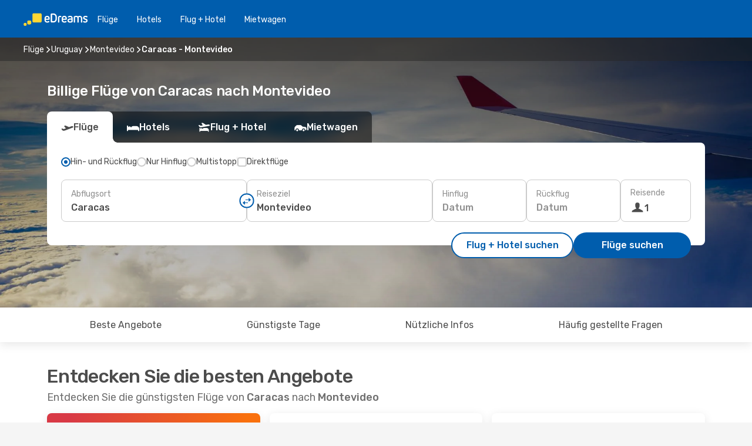

--- FILE ---
content_type: text/html;charset=utf-8
request_url: https://www.edreams.de/flug/caracas-montevideo/CCS/MVD/
body_size: 63972
content:
<!DOCTYPE html>
<html  lang="de-DE" dir="ltr">
<head><meta charset="utf-8">
<meta name="viewport" content="width=1168">
<title>Ab 385€ - Billige Flüge von Caracas nach Montevideo - eDreams</title>
<meta name="format-detection" content="telephone=no">
<link rel="preload" as="style" href="https://fonts.googleapis.com/css2?family=Rubik:wght@300;400;500;600;700&display=swap" onload="this.rel='stylesheet'">
<script type="application/ld+json">{"@context":"https://schema.org/","@type":"Product","name":"Flüge von Caracas nach Montevideo","offers":{"@type":"AggregateOffer","lowPrice":385,"priceCurrency":"EUR"}}</script>
<meta name="og:description" content="Finden Sie Flüge von Caracas nach Montevideo. Bei uns finden Sie alles von Last Minute Angeboten bis nützlichen Reisetipps! Hier klicken!">
<meta name="og:title" content="Ab 385€ - Billige Flüge von Caracas nach Montevideo - eDreams">
<meta name="robots" content="all">
<meta name="og:image" content="https://a1.odistatic.net/images/landingpages/destinations/1920x800/destination-default_1920x800.jpg">
<meta name="og:type" content="website">
<meta name="description" content="Finden Sie Flüge von Caracas nach Montevideo. Bei uns finden Sie alles von Last Minute Angeboten bis nützlichen Reisetipps! Hier klicken!">
<meta name="og:url" content="https://www.edreams.de/flug/caracas-montevideo/CCS/MVD/" rel="og:url">
<link rel="canonical" href="https://www.edreams.de/flug/caracas-montevideo/CCS/MVD/" data-hid="e3fa780">
<link rel="alternate" href="https://www.edreams.pt/voos/caracas-montevideo/CCS/MVD/" hreflang="pt">
<link rel="alternate" href="https://www.edreams.com/flights/caracas-montevideo/CCS/MVD/" hreflang="x-default">
<link rel="alternate" href="https://ca.edreams.com/vol/caracas-montevideo/CCS/MVD/" hreflang="fr-CA">
<link rel="alternate" href="https://ca.edreams.com/flights/caracas-montevideo/CCS/MVD/" hreflang="en-CA">
<link rel="alternate" href="https://www.edreams.net/es/vuelos/caracas-montevideo/CCS/MVD/" hreflang="es-US">
<link rel="alternate" href="https://www.edreams.net/us/flights/caracas-montevideo/CCS/MVD/" hreflang="en-US">
<link rel="alternate" href="https://www.edreams.ch/flug/caracas-montevideo/CCS/MVD/" hreflang="de-CH">
<link rel="alternate" href="https://www.edreams.ch/vol/caracas-montevideo/CCS/MVD/" hreflang="fr-CH">
<link rel="alternate" href="https://www.edreams.ch/voli/caracas-montevideo/CCS/MVD/" hreflang="it-CH">
<link rel="alternate" href="https://www.edreams.it/voli/caracas-montevideo/CCS/MVD/" hreflang="it">
<link rel="alternate" href="https://www.edreams.com.mx/vuelos/caracas-montevideo/CCS/MVD/" hreflang="es-MX">
<link rel="alternate" href="https://co.edreams.com/vuelos/caracas-montevideo/CCS/MVD/" hreflang="es-CO">
<link rel="alternate" href="https://www.edreams.es/vuelos/caracas-montevideo/CCS/MVD/" hreflang="es">
<link rel="alternate" href="https://www.edreams.com.ar/vuelos/caracas-montevideo/CCS/MVD/" hreflang="es-AR">
<link rel="alternate" href="https://www.edreams.de/flug/caracas-montevideo/CCS/MVD/" hreflang="de">
<link rel="icon" href="/images/onefront/bluestone/ED/favicon.ico" type="image/x-icon" data-hid="2c9d455">
<script src="https://securepubads.g.doubleclick.net/tag/js/gpt.js" async="async"></script>
<script>
                    var gptadslots = [];
                    var googletag = googletag || {cmd:[]};
                    googletag.cmd.push(function() {
                        //Adslot 1 declaration
                        gptadslots.push(googletag.defineSlot('/4121/de_sites/edreams.de/sslp_dest', [[970,90],[970,250],[728,90]], 'top')
                            .setTargeting('pos', ['top'])
                            .addService(googletag.pubads()));
                        googletag.pubads().enableSingleRequest();
                        googletag.pubads().setTargeting('sslp_dest', [ 'CCS-MVD' ]);
                        googletag.pubads().collapseEmptyDivs();
                        googletag.enableServices();
                    });
                </script>
<link rel="shortcut icon" href="/images/onefront/bluestone/ED/favicon.ico" type="image/x-icon" data-hid="9ad5b89">
<script type="text/javascript" data-hid="1a304df">
        var CONFIG_COOKIES_PURPOSE = {
            content_personalization: ["ngStorage"]
        };

        var GA_custom_dimension = {
            label: 'cmp_ad_agreement',
            purpose: 'advertising_personalization',
            vendor: 'google'
        };

        var GA_consent = {
            label: 'google_analytics_consent',
            vendor: 'c:googleana-2kgJLL8H'
        };

        var didomiStatus = null;
        var pageLanguage = 'de';

        function setDidomiListeners() {
            window.didomiEventListeners = window.didomiEventListeners || [];
            setDidomiPush();
        }

        function setDidomiPush() {
            window.didomiEventListeners.push({
                event: 'consent.changed',
                listener: function() {
                    doActionsOnConsentChanged();
                }
            });
        }

        function doActionsOnConsentChanged() {
            updateDidomiStatus();

            setGACustomDimension();

            setGAConsentInDataLayer();
        }

        function setGACustomDimension() {
            var customDimensionValue = isConsentSet() ? isVendorEnabled(GA_custom_dimension.vendor) : false;

            pushInDatalayer(GA_custom_dimension.label, customDimensionValue);
        }

        function setGAConsentInDataLayer() {
            var consentGA = isConsentSet() ? isVendorEnabled(GA_consent.vendor) : true;

            pushInDatalayer(GA_consent.label, consentGA);
        }

        function pushInDatalayer(label, value) {
            var objPush = {};
            objPush[label] = ''+value+'';

            window.dataLayer.push(objPush);
        }

        function updateDidomiStatus() {
            didomiStatus = Didomi.getUserConsentStatusForAll();
        }

        function isCookieEnabled(cookieName) {
            return (isConsentSet() && didomiStatus.purposes.enabled.indexOf(getCookieType(cookieName)) !== -1);
        }

        function isPurposeEnabled(purposeName) {
            return didomiStatus.purposes.enabled.indexOf(purposeName) !== -1;
        }

        function isVendorEnabled(vendorName) {
            return didomiStatus.vendors.enabled.indexOf(vendorName) !== -1;
        }

        function isConsentSet() {
            return didomiStatus !== null && (didomiStatus.purposes.enabled.length !== 0 || didomiStatus.purposes.disabled.length !== 0);
        }

        function getCookieType(cookieName) {
            for (var type in CONFIG_COOKIES_PURPOSE) {
                if (CONFIG_COOKIES_PURPOSE[type].indexOf(cookieName) !== -1) {
                    return type;
                }
            }
        }

        setDidomiListeners();
    </script>
<script type="text/javascript" data-hid="4a299c0">
        //Read Cookies
        var cookiesArray = [],
            cookies,
            mktTrack,
            mktportal,
            device_gtm = 'D',
            id_gtm = 'GTM-KKLQKF';

        function initReadCookies() {
            cookiesArray.push(document.cookie.match(/(device=[^;]+)/)[0]);

            mktTrack = document.cookie.match(/((mktTrack)=[^;]+)/);
            mktportal = document.cookie.match(/((mktportal)=[^;]+)/);

            mktTrack ? cookiesArray.push(mktTrack[0]) : '';
            mktportal ? cookiesArray.push(mktportal[0]) : '';

            cookies = createCookieObj(cookiesArray);

            if(cookies.device === 'tablet'){
                device_gtm = 'T';
            } else if (cookies.device === 'mobile') {
                device_gtm = 'M';
            }
        }

        function createCookieObj(c_value) {
            var obj = {},
                t_arr;

            if (c_value !== undefined) {
                for (var i = c_value.length - 1; i >= 0; i--) {
                    t_arr = c_value[i].split(/=(.+)/);
                    obj[t_arr[0]] = t_arr[1];
                }
            } else {
                obj = {
                    utmcsr: 'no_GA',
                    utmcmd: 'no_GA'
                }
            }
            return obj;
        }

        function getCookie (name) {
            const nameEQ = name + '=';
            const ca = document.cookie.split(';');
            for (let i = 0; ca.length > i; i++) {
                let c = ca[i];
                while (c.charAt(0) === ' ') { c = c.substring(1, c.length); }
                if (c.indexOf(nameEQ) === 0) { return c.substring(nameEQ.length, c.length); }
            }
            return null;
        }

        initReadCookies();
    </script>
<script type="text/javascript" data-hid="40ffd0a">
        function getParamMktportal() {
            var resultRegExp = document.location.search.match(/(MPortal|mktportal)=([^&]+)/);
            return resultRegExp !== null ? resultRegExp[2] : "";
        }

        function setCookie(name,value, days) {
            var expires = 60 * 60 * 24 * days;
            var domainName = '.edreams.de';

            if (cookies.mktportal === undefined || value !== "") {
                document.cookie = name + "=" + (value || "")  + "; max-age=" + expires + "; path=/; domain=" + domainName;

                cookies.mktportal = value;
            }
        }

        setCookie("mktportal", getParamMktportal(), 30);
    </script>
<script type="text/javascript" data-hid="15f630e">
        function getCountry() {
            return 'DE';
        }

        var dataLayerConfiguration = {
            site_type: device_gtm,
            page_url : document.location.pathname + document.location.search,
            cod_lang: 'de'+'_'+getCountry(),
            page_category: 'SSLP_city_pairs',
            sso: sessionStorage.getItem("thirdPartyTrackingData") ? sessionStorage.getItem("thirdPartyTrackingData").search('SSO_1') !== -1 : false,
            mktsession_id: getCookie('mktSession') || '',
        };

        var dataLayerABConf = {};

        if(cookies.mktportal) {
            dataLayerABConf.mktportal = cookies.mktportal;
        }

        (function prepareDataLayerConfiguration() {
            for (var property in dataLayerABConf) {
                if (dataLayerABConf.hasOwnProperty(property)) {
                    dataLayerConfiguration[property] = dataLayerABConf[property];
                }
            }
        })();

        analyticsEvent = function() {};
        window.dataLayer = window.dataLayer || [];

        dataLayer.push(dataLayerConfiguration);

        // Init custom dimensions
        setGACustomDimension();
        setGAConsentInDataLayer();
    </script>
<script type="text/javascript" data-hid="196944d">
        var tc_values = cookies.mktTrack ? cookies.mktTrack.match(/([^|]+)/g) : undefined,
        tc_obj = createCookieObj(tc_values),
        tc_device = cookies.device.substring(0,1),
        DEFAULT_UTM_SOURCE = 'google',
        DEFAULT_UTM_MEDIUM = 'cpc',
        arrival_city_code = '',
        departure_city_code = '';

        /**
         * @brief This function reads cookies and updates  value for variables tc_vars.mkt_utm.
         * @pre tc_vars object should be created before
         * @post tc_vars.mkt_utm_campaign_cookie, tc_vars.mkt_utm_source_cookie and tc_vars.mkt_utm_medium_cookie
         * are updated with the mktTrack cookie values.
         */
        function updateUtm() {
            initReadCookies();
            let tc_values = cookies.mktTrack ? cookies.mktTrack.match(/([^|]+)/g) : undefined;
            tc_obj = createCookieObj(tc_values);

            tc_vars.mkt_utm_campaign_cookie = tc_obj.utmccn || '';
            tc_vars.mkt_utm_source_cookie = tc_obj.utmcsr || '';
            tc_vars.mkt_utm_medium_cookie = tc_obj.utmcmd || '';

            (function checkAndSetGAClientId(maxCalls = 10, currentCall = 0) {
                const gaClientId = getGoogleAnalyticsClientId(getCookie('_ga'));
                if (gaClientId) {
                    window.tc_vars = window.tc_vars || {};
                    window.tc_vars.ext_ga_client_id = gaClientId;
                } else if (currentCall < maxCalls) {
                    setTimeout(() => checkAndSetGAClientId(maxCalls, currentCall + 1), 800);
                }
            })();
        }

        function getGoogleAnalyticsClientId(cookieValue) {
            if (cookieValue) {
                const parts = cookieValue.split('.');
                if (parts.length === 4) {
                    return parts[2] + '.' + parts[3];
                }
            }
            return '';
        }
    </script>
<script type="text/javascript" data-hid="bd33ae">
        //gclid is a tracking parameter used by Google to pass information to Google Analytics and Adwords
        if (tc_obj.utmgclid) {
            tc_obj.utmcsr = DEFAULT_UTM_SOURCE;
            tc_obj.utmcmd = DEFAULT_UTM_MEDIUM;
        }

        var tc_vars = {
            env_template : 'sslp',
            env_work : 'prod',
            env_market : getCountry(),
            env_language : 'de',
            env_site_type: tc_device,
            env_brand_code: 'E',
            env_brand: 'edreams',
            env_currency_code: 'EUR',
            page_category: 'sslp',
            page_url: window.location.href.split('?')[0],
            page_name: 'sslp_CityPair',
            mkt_utm_campaign_cookie: tc_obj.utmccn || '',
            mkt_utm_source_cookie: tc_obj.utmcsr || '',
            mkt_utm_medium_cookie: tc_obj.utmcmd || '',
            mkt_utm_content_cookie: tc_obj.utmcct || '',
            mkt_utm_term_cookie: tc_obj.utmctr || '',
            mkt_portal: cookies.mktportal || '',
            flight_arrival_city_code: arrival_city_code,
            flight_departure_city_code: departure_city_code,
            edo_browser_id: sessionStorage.getItem('tc_vars') ? JSON.parse(sessionStorage.getItem('tc_vars'))?.edo_browser_id : '',
        };
    </script>
<script type="text/javascript" data-hid="30ab8af">
        function reloadTMSContainer () {
            tC.container.reload({events: {page: [{},{}]}});
        }
    </script>
<script async onload="reloadTMSContainer()" src="//cdn.tagcommander.com/4250/tc_eDreamsODIGEO_79.js" data-hid="12eab05"></script>
<script type="text/javascript" data-hid="4bb012b">
        function setDidomiConfig() {
            const config = {
                app: {
                    privacyPolicyURL: 'https://www.edreams.de/datenschutz/',
                },
                languages: {
                    enabled: [pageLanguage],
                    default: pageLanguage
                }
            };

            window.didomiConfig = config;
        }

        window.didomiOnReady = window.didomiOnReady || [];
        window.didomiOnReady.push(didomiReady);


        function didomiReady() {
            updateDidomiStatus();

            setGACustomDimension();

            setGAConsentInDataLayer();

            updateUtm();

            loadGTM(window,document,'script','dataLayer',id_gtm);

            if (window?.dataLayer) {
                window.dataLayer[0].didomiExperimentId = window?.tc_array_events?.didomiExperimentId;
                window.dataLayer[0].didomiExperimentUserGroup = window?.tc_array_events?.didomiExperimentUserGroup;
            }
        }

        function didomiTimeout() {
            if (!didomiStatus) {
                loadGTM(window,document,'script','dataLayer',id_gtm);
                tC.event.didomiReady(window, {"didomiVendorsConsent": "fallBackConsent"});
            }
        }

        function didomiLoader() {
            setTimeout(didomiTimeout, 5000);

            didomiLoadScript('c81d422d-223b-4c8a-8b2e-099d6fa3acb9');
        }

        function didomiLoadScript(didomiApiKey) {
            window.gdprAppliesGlobally=true;
            function a(e){
                if(!window.frames[e]){
                    if(document.body&&document.body.firstChild){
                        var t=document.body;
                        var n=document.createElement("iframe");
                        n.style.display="none";
                        n.name=e;
                        n.title=e;
                        t.insertBefore(n,t.firstChild)
                    }
                    else{
                        setTimeout(function(){a(e)},5)
                    }
                }
            }
            function e(n,r,o,c,s){
                function e(e,t,n,a){
                    if(typeof n!=="function"){return}
                    if(!window[r]){
                        window[r]=[]
                    }
                    var i=false;
                    if(s){
                        i=s(e,t,n)
                    }
                    if(!i){
                        window[r].push({command:e,parameter:t,callback:n,version:a})
                    }
                }
                e.stub=true;
                function t(a){
                    if(!window[n]||window[n].stub!==true){return}
                    if(!a.data){return}
                    var i=typeof a.data==="string";
                    var e;
                    try{e=i?JSON.parse(a.data):a.data}
                    catch(t){return}
                    if(e[o]){
                        var r=e[o];
                        window[n](r.command,r.parameter,function(e,t){
                            var n={};
                            n[c]={returnValue:e,success:t,callId:r.callId};
                            a.source.postMessage(i?JSON.stringify(n):n,"*")
                        },r.version)
                    }
                }
                if("undefined"[n]!=="function"){
                    window[n]=e;
                    if(window.addEventListener){
                        window.addEventListener("message",t,false)
                    }
                    else{
                        window.attachEvent("onmessage",t)}
                }
            }
            e("__tcfapi","__tcfapiBuffer","__tcfapiCall","__tcfapiReturn");a("__tcfapiLocator");

            (function(e){
                var t=document.createElement("script");
                t.id="spcloader";
                t.type="text/javascript";
                t.async=true;
                t.src="https://sdk.privacy-center.org/"+e+"/loader.js?target="+document.location.hostname;t.charset="utf-8";
                var n=document.getElementsByTagName("script")[0];
                n.parentNode.insertBefore(t,n)
            })(didomiApiKey);
        }

        setDidomiConfig();

       didomiLoader();
    </script>
<script type="text/javascript" data-hid="7f260c0">
        domainName = 'edreams.de';
        domainNameSearch = 'www.edreams.de';
        //If an AB test is running the placeholder will be replaced by a push instruction
        //to set the ga custom dimensions with the value of MultitestCfg partitions winners:

        var countryCode = getCountry();
        var lang = 'de';
    </script>
<script type="text/javascript" data-hid="f37a6b">
        function loadGTM (w,d,s,l,i){w[l]=w[l]||[];w[l].push({'gtm.start':
        new Date().getTime(),event:'gtm.js'});var f=d.getElementsByTagName(s)[0],
        j=d.createElement(s),dl=l!='dataLayer'?'&amp;l='+l:'';j.async=true;j.src=
        '//www.googletagmanager.com/gtm.js?id='+i+dl;f.parentNode.insertBefore(j,f);
        }
    </script>
<script type="text/javascript" data-hid="777b523">
        /**
         * @desc This function is used in an intervals in order to check if the mktTrack cookie value changes, in this case
         * it performs a push into dataLayer object with the new value.
         * @post If the push is done, the interval is stoped.
         */
        function mktTrackCookieUpdate(cookie) {
            dataLayer.push({'event': 'mkttrack', 'mktTrack':cookie.match(new RegExp('mktTrack=([^;]+)'))[1]});
        }

        function doTrack() {
            var mktportal = cookies["mktportal"] === undefined ? "" : cookies["mktportal"];
            track('DE', mktportal, 'SSLP', false, mktTrackCookieUpdate);
        }

        function loadScript(src, callback) {
            var a = document.createElement('script'),
                f = document.getElementsByTagName('head')[0];

            a.async = true;
            a.type = 'text/javascript';
            a.src = src;

            if (callback !== null){
                if (a.readyState) { // IE, incl. IE9
                    a.onreadystatechange = function() {
                        if (a.readyState == "loaded" || a.readyState == "complete") {
                            a.onreadystatechange = null;
                            callback();
                        }
                    };
                } else {
                    a.onload = function() { // Other browsers
                        callback();
                    };
                }
            }

            f.appendChild(a);
        }
    </script>
<script type="text/javascript" data-hid="7ca9d41">loadScript("/marketing-channel/client/v3/marketing-channel.min.js", doTrack);</script>
<script type="application/ld+json">{"@context":"https://schema.org/","@type":"FAQPage","mainEntity":[{"@type":"Question","name":"Wie kann ich günstige Flüge von Caracas nach Montevideo bei eDreams finden?","acceptedAnswer":{"@type":"Answer","text":"Unsere Suchmaschine hat günstige Flüge ab 385€ für die Route Caracas - Montevideo gefunden. Bei eDreams verwenden wir verschiedene Methoden des Machine Learnings, um unseren Kunden die günstigste verfügbare Flugverbindung zu bieten. Dabei werden unterschiedliche Faktoren berücksichtigt, wie z.B. Airline-Kombinationen, Zwischenstopps und Direktflüge, sowie unterschiedliche Kriterien für Hin- und Rückflüge oder einfache Flüge."}},{"@type":"Question","name":"Ist ein Besuch in Montevideo teuer im Vergleich zu Caracas?","acceptedAnswer":{"@type":"Answer","text":"Wenn Sie die Beförderungspreise vergleichen, kostet die Taxifahrt in Montevideo durchschnittlich 1.67 EUR, das ist 61% günstiger als in Caracas, mit einem Fahrpreis von 4.27 EUR, während Zugfahrkarten 209% mehr in Montevideo kosten: 1.33 EUR Euro im Vergleich zu 0.43 EUR Euro in Caracas. Wenn Sie den Preis eines Mittagessens vergleichen, kostet es durchschnittlich 14.58 EUR Euro in Montevideo, etwa55% mehr als die 9.38 EUR Euro in Caracas. Der Preis eines Kaffees ist in Montevideo um 61% teurer, mit einem Durchschnittspreis von 3.94 EUR Euro, während der Kaffee in Caracas durchschnittlich 2.45 EUR Euro kostet."}},{"@type":"Question","name":"Wann ist die beste Zeit, um von Caracas nach Montevideo zu reisen?","acceptedAnswer":{"@type":"Answer","text":"Die beste Zeit im jahr für einen Flug von Montevideo nach Caracas hängt von verschiedenen persönlichen Vorlieben wie z.B. Klima, Saisonalität und natürlich vom Preis ab. Wenn es um die Popularität geht, ist April der beste Monat, um von Caracas nach Montevideo zu fliegen, das Besagen die Suchanfragen unserer Kunden. Danach folgen März und Januar. Wenn Sie es jedoch vorziehen, einen Tourismusansturm in Montevideo zu vermeiden und der beliebtesten Reisezeit der anderen Reisenden zu entgehen, sind Januar, März und April die Monate mit weniger Suchanfragen für der Strecke Caracas - Montevideo."}},{"@type":"Question","name":"Wie ist das Wetter am Montevideo im Vergleich zum Caracas?","acceptedAnswer":{"@type":"Answer","text":"Während in Caracas die Temperaturen im Sommer durchschnittlich 34.26 Grad erreichen können, mit Niederschlagsmengen bis zu 3 mm, können Montevideo Temperaturen während der heißen Jahreszeit bis zu 33.66 Grad betragen, mit 12 mm durchschnittlicher Niederschlagsmenge Im Winter zeigen die Wetterindikatoren jedoch etwa 1.77 Grad in Montevideo, verglichen mit 17.03 Grad im Durchschnitt in Caracas. Während der Winterperiode kann Caracas 3 mm Niederschlag registrieren, während Montevideo einen Durchschnitt von 6 mm Niederschlagsmenge hat."}},{"@type":"Question","name":"Welche Fluggesellschaften bieten Flge von Caracas nach Montevideo an?","acceptedAnswer":{"@type":"Answer","text":"Diese Fluggesellschaften bieten Direktflge von Caracas nach Montevideo an: Copa Airlines."}}]}</script>
<link rel="stylesheet" href="/sslp-itinerary-frontend/static-content/_nuxt/ed.49f53c39.css">
<link rel="modulepreload" as="script" crossorigin href="/sslp-itinerary-frontend/static-content/_nuxt/entry.15e136a3.js">
<link rel="modulepreload" as="script" crossorigin href="/sslp-itinerary-frontend/static-content/_nuxt/ed.3206c6c2.js">
<link rel="modulepreload" as="script" crossorigin href="/sslp-itinerary-frontend/static-content/_nuxt/AirlineInterlinking.a7debbea.js">
<link rel="modulepreload" as="script" crossorigin href="/sslp-itinerary-frontend/static-content/_nuxt/SslpHead.ed176728.js">
<link rel="modulepreload" as="script" crossorigin href="/sslp-itinerary-frontend/static-content/_nuxt/common.49bac66f.js">
<link rel="modulepreload" as="script" crossorigin href="/sslp-itinerary-frontend/static-content/_nuxt/nuxt-link.3df709af.js">
<link rel="modulepreload" as="script" crossorigin href="/sslp-itinerary-frontend/static-content/_nuxt/vue.f36acd1f.89c21024.js">
<link rel="modulepreload" as="script" crossorigin href="/sslp-itinerary-frontend/static-content/_nuxt/useFetchRouteDetails.8c9f33eb.js">
<link rel="modulepreload" as="script" crossorigin href="/sslp-itinerary-frontend/static-content/_nuxt/CheapestTimeToFly.1a609d84.js">
<link rel="modulepreload" as="script" crossorigin href="/sslp-itinerary-frontend/static-content/_nuxt/useInterlink.218efa6a.js">
<link rel="modulepreload" as="script" crossorigin href="/sslp-itinerary-frontend/static-content/_nuxt/ViewMore.3b8b42c9.js">
<link rel="modulepreload" as="script" crossorigin href="/sslp-itinerary-frontend/static-content/_nuxt/CardPrice.74167a71.js">
<link rel="modulepreload" as="script" crossorigin href="/sslp-itinerary-frontend/static-content/_nuxt/CityPairsPageContent.d16fa58c.js">
<link rel="modulepreload" as="script" crossorigin href="/sslp-itinerary-frontend/static-content/_nuxt/PageLayout.8ff2eeb0.js">
<link rel="modulepreload" as="script" crossorigin href="/sslp-itinerary-frontend/static-content/_nuxt/useSearch.f066f564.js">
<link rel="modulepreload" as="script" crossorigin href="/sslp-itinerary-frontend/static-content/_nuxt/useAutocomplete.a2c112b2.js">
<link rel="modulepreload" as="script" crossorigin href="/sslp-itinerary-frontend/static-content/_nuxt/DatePicker.55c96ff3.js">
<link rel="modulepreload" as="script" crossorigin href="/sslp-itinerary-frontend/static-content/_nuxt/PassengerRow.853775a4.js">
<link rel="modulepreload" as="script" crossorigin href="/sslp-itinerary-frontend/static-content/_nuxt/SeoInterlinking.099fe690.js">
<link rel="modulepreload" as="script" crossorigin href="/sslp-itinerary-frontend/static-content/_nuxt/useSeoInterlinkingLinks.e7d857f8.js">
<link rel="modulepreload" as="script" crossorigin href="/sslp-itinerary-frontend/static-content/_nuxt/InfoBlocks.7ad2f7ec.js">
<link rel="modulepreload" as="script" crossorigin href="/sslp-itinerary-frontend/static-content/_nuxt/useInfoblocks.6efa2b19.js">
<link rel="modulepreload" as="script" crossorigin href="/sslp-itinerary-frontend/static-content/_nuxt/useWidgetVisibility.04f7c406.js">
<link rel="modulepreload" as="script" crossorigin href="/sslp-itinerary-frontend/static-content/_nuxt/AutoContent.bb88c719.js">
<link rel="modulepreload" as="script" crossorigin href="/sslp-itinerary-frontend/static-content/_nuxt/DealsContainer.ec882cad.js">
<link rel="modulepreload" as="script" crossorigin href="/sslp-itinerary-frontend/static-content/_nuxt/SeoContent.3c2e48bc.js">
<link rel="modulepreload" as="script" crossorigin href="/sslp-itinerary-frontend/static-content/_nuxt/useStructuredData.cb99ab8a.js">
<link rel="modulepreload" as="script" crossorigin href="/sslp-itinerary-frontend/static-content/_nuxt/useLastMinuteLinks.24bea92a.js">







<script type="module" src="/sslp-itinerary-frontend/static-content/_nuxt/entry.15e136a3.js" crossorigin></script></head>
<body  class="odf-bg-secondary fonts-loading loading"><div id="__nuxt"><!--[--><!--[--><header class="header"><div id="header-logo-url" class="header-logo"><svg><use href="/sslp-itinerary-frontend/static-content/_nuxt/logo-ED.631358a2.svg#main" xlink:href="/sslp-itinerary-frontend/static-content/_nuxt/logo-ED.631358a2.svg#main" width="100%" height="100%"></use></svg></div><div class="header-desktop-start"><div class="header-tabs odf-tabs odf-tabs-header"><!--[--><a class="header-tabs-item" href="https://www.edreams.de/flug/">Flüge</a><a class="header-tabs-item" href="https://www.edreams.de/hotels/">Hotels</a><a class="header-tabs-item" href="https://www.edreams.de/flug-hotel/">Flug + Hotel</a><a class="header-tabs-item" href="https://mietwagen.edreams.de/de/?clientId=313381" rel="nofollow">Mietwagen</a><!--]--></div></div><div class="header-desktop-end"><!--[--><!--]--><div class="currencySwitcher"><button type="button" class="currencySwitcher-outside"><img src="/images/onefront/flags/flags@2x.png" class="currencySwitcher-img currencySwitcher-img-DE" alt="DE"><span>DE</span><span> (€) </span></button><div class="currencySwitcher-inside"><div class="currencySwitcher-header"><span>eDreams ist in den folgenden Ländern verfügbar</span></div><div class="currencySwitcher-main"><div class="currencySwitcher-continents"><!--[--><div class="currencySwitcher-continent"><span class="currencySwitcher-continent-title">Europe</span><div class="currencySwitcher-countries"><!--[--><a href="https://www.edreams.pt/voos/caracas-montevideo/CCS/MVD/" lang="pt-PT" class="currencySwitcher-country"><img src="/images/onefront/flags/flags@2x.png" class="currencySwitcher-img currencySwitcher-img-PT" alt="PT"><span>Portugal (€)</span></a><a href="https://www.edreams.ch/flug/caracas-montevideo/CCS/MVD/" lang="de-CH" class="currencySwitcher-country"><img src="/images/onefront/flags/flags@2x.png" class="currencySwitcher-img currencySwitcher-img-CH" alt="CH"><span>Schweiz - Deutsch (CHF)</span></a><a href="https://www.edreams.ch/vol/caracas-montevideo/CCS/MVD/" lang="fr-CH" class="currencySwitcher-country"><img src="/images/onefront/flags/flags@2x.png" class="currencySwitcher-img currencySwitcher-img-CH" alt="CH"><span>Suisse - Français (CHF)</span></a><a href="https://www.edreams.ch/voli/caracas-montevideo/CCS/MVD/" lang="it-CH" class="currencySwitcher-country"><img src="/images/onefront/flags/flags@2x.png" class="currencySwitcher-img currencySwitcher-img-CH" alt="CH"><span>Svizzera - Italiano (CHF)</span></a><a href="https://www.edreams.it/voli/caracas-montevideo/CCS/MVD/" lang="it-IT" class="currencySwitcher-country"><img src="/images/onefront/flags/flags@2x.png" class="currencySwitcher-img currencySwitcher-img-IT" alt="IT"><span>Italia (€)</span></a><a href="https://www.edreams.es/vuelos/caracas-montevideo/CCS/MVD/" lang="es-ES" class="currencySwitcher-country"><img src="/images/onefront/flags/flags@2x.png" class="currencySwitcher-img currencySwitcher-img-ES" alt="ES"><span>España (€)</span></a><!--]--></div></div><div class="currencySwitcher-continent"><span class="currencySwitcher-continent-title">America</span><div class="currencySwitcher-countries"><!--[--><a href="https://ca.edreams.com/vol/caracas-montevideo/CCS/MVD/" lang="fr-CA" class="currencySwitcher-country"><img src="/images/onefront/flags/flags@2x.png" class="currencySwitcher-img currencySwitcher-img-CA" alt="CA"><span>Canada - Français ($)</span></a><a href="https://ca.edreams.com/flights/caracas-montevideo/CCS/MVD/" lang="en-CA" class="currencySwitcher-country"><img src="/images/onefront/flags/flags@2x.png" class="currencySwitcher-img currencySwitcher-img-CA" alt="CA"><span>Canada - English ($)</span></a><a href="https://www.edreams.net/es/vuelos/caracas-montevideo/CCS/MVD/" lang="es-US" class="currencySwitcher-country"><img src="/images/onefront/flags/flags@2x.png" class="currencySwitcher-img currencySwitcher-img-US" alt="US"><span>Estados Unidos - Español ($)</span></a><a href="https://www.edreams.net/us/flights/caracas-montevideo/CCS/MVD/" lang="en-US" class="currencySwitcher-country"><img src="/images/onefront/flags/flags@2x.png" class="currencySwitcher-img currencySwitcher-img-US" alt="US"><span>United States - English ($)</span></a><a href="https://www.edreams.com.mx/vuelos/caracas-montevideo/CCS/MVD/" lang="es-MX" class="currencySwitcher-country"><img src="/images/onefront/flags/flags@2x.png" class="currencySwitcher-img currencySwitcher-img-MX" alt="MX"><span>México ($)</span></a><a href="https://co.edreams.com/vuelos/caracas-montevideo/CCS/MVD/" lang="es-CO" class="currencySwitcher-country"><img src="/images/onefront/flags/flags@2x.png" class="currencySwitcher-img currencySwitcher-img-CO" alt="CO"><span>Colombia ($)</span></a><a href="https://www.edreams.com.ar/vuelos/caracas-montevideo/CCS/MVD/" lang="es-AR" class="currencySwitcher-country"><img src="/images/onefront/flags/flags@2x.png" class="currencySwitcher-img currencySwitcher-img-AR" alt="AR"><span>Argentina (US$)</span></a><!--]--></div></div><!--]--></div><div class="currencySwitcher-international"><span>Or you can visit our</span><a href="https://www.edreams.com/flights/caracas-montevideo/CCS/MVD/">global site</a><i aria-hidden="true"></i></div></div><div class="currencySwitcher-footer"><button type="button">Schließen</button></div></div></div></div></header><section class="searcher" style="background-image:linear-gradient(rgba(0, 0, 0, 0.5), rgba(0, 0, 0, 0)), url(/images/landingpages/destinations/1920x800/destination-default_1920x800.jpg);background-position-y:0%;"><div class="breadcrumb breadcrumb__dark"><ol class="breadcrumb-list" vocab="http://schema.org/" typeof="BreadcrumbList"><!--[--><li property="itemListElement" typeof="ListItem" class="breadcrumb-item"><a href="https://www.edreams.de/flug/" property="item" typeof="WebPage"><span class="breadcrumb-content" property="name">Flüge</span></a><i class="odf-icon odf-icon-s odf-icon-arrow-right" aria-hidden="true"></i><meta property="position" content="1"></li><li property="itemListElement" typeof="ListItem" class="breadcrumb-item"><a href="https://www.edreams.de/flug/uruguay/UY/" property="item" typeof="WebPage"><span class="breadcrumb-content" property="name">Uruguay</span></a><i class="odf-icon odf-icon-s odf-icon-arrow-right" aria-hidden="true"></i><meta property="position" content="2"></li><li property="itemListElement" typeof="ListItem" class="breadcrumb-item"><a href="https://www.edreams.de/flug/montevideo/MVD/" property="item" typeof="WebPage"><span class="breadcrumb-content" property="name">Montevideo</span></a><i class="odf-icon odf-icon-s odf-icon-arrow-right" aria-hidden="true"></i><meta property="position" content="3"></li><li property="itemListElement" typeof="ListItem" class="breadcrumb-item"><span class="is-current breadcrumb-content" property="name">Caracas - Montevideo</span><!----><meta property="position" content="4"></li><!--]--></ol></div><header><!----><h1>Billige Flüge von Caracas nach Montevideo</h1></header><div class="searcher-body"><div><div class="searchBox"><!----><div class="searchBox-tabs"><div class="active" id="flightsTab"><i class="odf-icon-flight" aria-hidden="true"></i><span>Flüge</span></div><div class="" id="hotelsTab"><i class="odf-icon-hotel" aria-hidden="true"></i><span>Hotels</span></div><div class="" id="flightsHotelTab"><i class="odf-icon-flight-hotel" aria-hidden="true"></i><span>Flug + Hotel</span></div><!----><div class="" id="carsTab"><i class="odf-icon-car" aria-hidden="true"></i><span>Mietwagen</span></div></div><div class="searchBox-content"><div class="searchBox-flightsTypes"><input id="return-radioButton" type="radio" checked><label class="searchBox-flightsType searchBox-flightsType-label" for="return-radioButton"><i aria-hidden="true"></i><span id="return-label">Hin- und Rückflug</span></label><input id="oneWay-radioButton" type="radio"><label class="searchBox-flightsType searchBox-flightsType-label" for="oneWay-radioButton"><i aria-hidden="true"></i><span id="oneWay-label">Nur Hinflug</span></label><input id="multiStop-radioButton" type="radio"><label class="searchBox-flightsType searchBox-flightsType-label" for="multiStop-radioButton"><i aria-hidden="true"></i><span id="multistop-label">Multistopp</span></label><div class="searchBox-flightsTypes-separator"></div><input id="direct-flights-checkbox" type="checkbox"><label class="searchBox-flightsType searchBox-flightsType-label searchBox-flightsType--direct" for="direct-flights-checkbox"><i class="odf-icon-tick" aria-hidden="true"></i><span>Direktflüge</span></label></div><!----><div class="searchBox-body"><div class="searchBox-rows"><div style="display:none;" class="searchBox-calendar"><div class="searchBox-calendar-window"><div class="datepicker" style="transform:translateX(0px);"><!--[--><!--]--><!--[--><!--]--></div></div><div class="searchBox-calendar-arrow-container-left"><button class="searchBox-calendar-arrow" disabled><i class="odf-icon odf-icon-arrow-left" aria-hidden="true"></i></button></div><div class="searchBox-calendar-arrow-container-right"><button class="searchBox-calendar-arrow"><i class="odf-icon odf-icon-arrow-right" aria-hidden="true"></i></button></div><div class="searchBox-close"><!----><!----><button id="done-button" class="button-primary button__fit mis-auto">Schließen</button></div></div><!--[--><div class="searchBox-row"><div class="searchBox-row-inputs"><div class="searchBox-row-cities searchBox-row-collapse"><div id="ORIGIN-location-0" class="searchBox-box"><!----><label>Abflugsort</label><!--[--><input value="" placeholder="Von?" type="text" maxlength="128" autocapitalize="off" autocorrect="off" autocomplete="off" spellcheck="false"><!----><!--]--><!----><!----></div><button class="searchBox-swapButton" type="button"><i class="searchBox-swapButton-icon" aria-hidden="true"></i></button><div id="DESTINATION-location-0" class="searchBox-box"><!----><label>Reiseziel</label><!--[--><input value="" placeholder="Nach?" type="text" maxlength="128" autocapitalize="off" autocorrect="off" autocomplete="off" spellcheck="false"><!----><!--]--><!----><!----></div></div><div class="searchBox-row-dates searchBox-row-collapse"><div id="OUTBOUND-date-0" class="searchBox-box searchBox-box-date"><!----><label>Hinflug</label><span class="searchBox-box-placeholder">Datum</span><!----><!----></div><div id="INBOUND-date-0" class="searchBox-box searchBox-box-date"><!----><label>Rückflug</label><span class="searchBox-box-placeholder">Datum</span><!----><!----></div></div></div><div class="searchBox-row-action"><!--[--><div id="passenger-selector" class="searchBox-box searchBox-box-passengers"><label>Reisende</label><div class="searchBox-passengers-input"><i class="odf-icon-pax" aria-hidden="true"></i><span class="searchBox-box-plain-text">1</span></div></div><!----><!--]--><!----><!----></div></div><!--]--></div><!----></div><!----><div class="searchBox-buttons"><button id="search-dp-btn">Flug + Hotel suchen</button><button id="search-btn">Flüge suchen</button><!----><!----></div></div><!----></div></div></div><div class="trustpilot-container"><div class="trustpilot"><span></span></div></div></section><!----><!----><!----><div class="advertBanner"><div id="top" style="display:none;"></div></div><!----><!--[--><section id="best-deals" class="lastMinute"><header><div class="lastMinute-title"><h2>Entdecken Sie die besten Angebote</h2><span class="lastMinute-subtitle">Entdecken Sie die günstigsten Flüge von <strong>Caracas</strong> nach <strong>Montevideo</strong></span></div><!--[--><img class="lastMinute-tag" src="/images/landingpages/assets/discountTag.png" alt="emptyFilter"><!----><!--]--></header><!--[--><!--[--><!--[--><div class="lastMinute-deals lastMinute-deals__hidden"><!--[--><!--]--></div><!--]--><!----><!--]--><!--[--><!--[--><div class="lastMinute-deals"><!--[--><a class="lastMinute-card card-highest-discount" href="https://www.edreams.de/travel/?locale=de_DE#results/type=O;buyPath=1003;from=9677;to=9767;dep=2026-03-04;adults=1;children=0;infants=0;internalSearch=false;collectionmethod=false;trainSearch=false;" rel="nofollow" style="" name="deal"><div class="lastMinute-card-title"><span>Mi., 4. März</span><!----></div><div class="lastMinute-card-flightsInfo"><div><img loading="lazy" width="24" height="24" alt="Copa Airlines" src="https://www.edreams.de/images/onefront/airlines/smCM.gif"><div class="lastMinute-card-flightInfo"><div class="lastMinute-card-flightInfo-carrier"><span class="lastMinute-card-flightInfo-date">Copa Airlines</span><span class="lastMinute-card-flightInfo-stops">1 Zwischenstopp</span></div><div class="lastMinute-card-flightInfo-cities"><span>CCS</span><span> - MVD</span></div></div></div><!----></div><div class="card-price"><!----><div class="card-price-container__horitzontal card-price-container"><div class="card-price-item card-price-item__default"><span>409</span><span>€</span></div><div class="card-price-item card-price-item__prime"><span>385</span><span>€</span></div></div><span class="card-price-subtext">Prime-Preis pro Passagier</span></div></a><a class="lastMinute-card" href="https://www.edreams.de/travel/?locale=de_DE#results/type=O;buyPath=1003;from=9677;to=9767;dep=2026-02-09;adults=1;children=0;infants=0;internalSearch=false;collectionmethod=false;trainSearch=false;" rel="nofollow" style="" name="deal"><div class="lastMinute-card-title"><span>Mo., 9. Feb.</span><!----></div><div class="lastMinute-card-flightsInfo"><div><img loading="lazy" width="24" height="24" alt="Copa Airlines" src="https://www.edreams.de/images/onefront/airlines/smCM.gif"><div class="lastMinute-card-flightInfo"><div class="lastMinute-card-flightInfo-carrier"><span class="lastMinute-card-flightInfo-date">Copa Airlines</span><span class="lastMinute-card-flightInfo-stops">1 Zwischenstopp</span></div><div class="lastMinute-card-flightInfo-cities"><span>CCS</span><span> - MVD</span></div></div></div><!----></div><div class="card-price"><!----><div class="card-price-container__horitzontal card-price-container"><div class="card-price-item card-price-item__default"><span>427</span><span>€</span></div><div class="card-price-item card-price-item__prime"><span>403</span><span>€</span></div></div><span class="card-price-subtext">Prime-Preis pro Passagier</span></div></a><a class="lastMinute-card" href="https://www.edreams.de/travel/?locale=de_DE#results/type=O;buyPath=1003;from=9677;to=9767;dep=2026-03-02;adults=1;children=0;infants=0;internalSearch=false;collectionmethod=false;trainSearch=false;" rel="nofollow" style="" name="deal"><div class="lastMinute-card-title"><span>Mo., 2. März</span><!----></div><div class="lastMinute-card-flightsInfo"><div><img loading="lazy" width="24" height="24" alt="Copa Airlines" src="https://www.edreams.de/images/onefront/airlines/smCM.gif"><div class="lastMinute-card-flightInfo"><div class="lastMinute-card-flightInfo-carrier"><span class="lastMinute-card-flightInfo-date">Copa Airlines</span><span class="lastMinute-card-flightInfo-stops">1 Zwischenstopp</span></div><div class="lastMinute-card-flightInfo-cities"><span>CCS</span><span> - MVD</span></div></div></div><!----></div><div class="card-price"><!----><div class="card-price-container__horitzontal card-price-container"><div class="card-price-item card-price-item__default"><span>556</span><span>€</span></div><div class="card-price-item card-price-item__prime"><span>527</span><span>€</span></div></div><span class="card-price-subtext">Prime-Preis pro Passagier</span></div></a><!--]--></div><!--]--><!----><!--]--><!--]--><div class="disclaimer"><i aria-hidden="true"></i><span>Die auf dieser Seite angegebenen Preise galten innerhalb der letzten 20 Tage für die genannten Zeiträume und stellen nicht den endgültigen Angebotspreis dar. Bitte beachten Sie, dass Verfügbarkeit und Preise Änderungen unterliegen.</span></div></section><section id="cheapest-days" class="cheapestTime"><header><div class="cheapestTime-title"><h2>An diesen Tagen ist es günstigsten von Caracas nach Montevideo zu fliegen</h2><span>Wenn Sie diese Strecke demnächst fliegen möchten, beachten Sie, dass die günstigsten Preise in der Regel <strong>anfang</strong> <strong>Februar</strong> zu finden sind. Nutzen Sie diesen Zeitraum, um zu sparen und Ihre Reise voll auszukosten. Bitte beachten Sie, dass sich die Preise nach der Suche ändern können.</span></div><div class="cheapestTime-tabs"><span>Filtern nach</span><button class="">Hin- und Rückflug</button><button class="active">Nur Hinflug</button></div></header><div class="cheapestTime-main"><div class="cheapestTime-info" style="transform:translateX(0);"><span class="cheapestTime-info-date">Woche: 2. Feb. - 8. Feb.</span><div class="cheapestTime-info-search"><span class="cheapestTime-info-price">Flüge schon ab <span>408 €</span></span><a alt="Zur Suche" href="https://www.edreams.de/travel/?locale=de_DE#results/type=O;buyPath=1003;from=null;to=null;dep=2026-02-08;adults=1;children=0;infants=0;internalSearch=false;collectionmethod=false;" rel="nofollow"><button>Suchen</button></a></div></div><div class="cheapestTime-container"><!--[--><div class="cheapestTime-column__noPrice cheapestTime-column" style="height:0px;"><i aria-hidden="true"></i><!----></div><div class="cheapestTime-column__selected cheapestTime-column" style="height:176.88900468994265px;"><span>408 €</span><div class="cheapestTime-column__selected-line"></div></div><div class="cheapestTime-column" style="height:200px;"><span>461 €</span><!----></div><div class="cheapestTime-column" style="height:177.76619767239882px;"><span>410 €</span><!----></div><div class="cheapestTime-column__noPrice cheapestTime-column" style="height:0px;"><i aria-hidden="true"></i><!----></div><div class="cheapestTime-column" style="height:181.9524057668925px;"><span>419 €</span><!----></div><div class="cheapestTime-column__noPrice cheapestTime-column" style="height:0px;"><i aria-hidden="true"></i><!----></div><div class="cheapestTime-column__noPrice cheapestTime-column" style="height:0px;"><i aria-hidden="true"></i><!----></div><div class="cheapestTime-column__noPrice cheapestTime-column" style="height:0px;"><i aria-hidden="true"></i><!----></div><div class="cheapestTime-column__noPrice cheapestTime-column" style="height:0px;"><i aria-hidden="true"></i><!----></div><div class="cheapestTime-column__noPrice cheapestTime-column" style="height:0px;"><i aria-hidden="true"></i><!----></div><div class="cheapestTime-column__noPrice cheapestTime-column" style="height:0px;"><i aria-hidden="true"></i><!----></div><!--]--></div><div class="cheapestTime-months"><!----><!--[--><span class="cheapestTime-month__has-sibling">Januar</span><span class="">Februar</span><span class=""></span><span class=""></span><span class="cheapestTime-month__has-sibling"></span><span class="">März</span><span class=""></span><span class=""></span><span class=""></span><span class="cheapestTime-month__has-sibling"></span><span class="">April</span><span class=""></span><!--]--><i class="cheapestTime-months-next" aria-hidden="true"></i></div></div></section><div id="useful-info" class="infoblock"><div class="carousel carousel__white"><div class="carousel-arrow-container carousel-arrow-container-left"><!----></div><div class="carousel-arrow-container carousel-arrow-container-right"><!----></div><div class="carousel-window"><div class="carousel-items" style="transform:translateX(-0px);display:flex;gap:64px;transition:transform 0.3s ease;"><!--[--><!--[--><div class="infoblock-block"><span class="infoblock-block-title">Billigster Flug</span><span class="infoblock-block-code">385€</span><span class="infoblock-block-text">Der billigste Flug für die Flugstrecke Caracas - Montevideo welcher in den letzten 72 Stunden von einem Kunden gefunden wurde</span></div><div class="infoblock-block"><span class="infoblock-block-title">Abflug Flughafen</span><span class="infoblock-block-code">Simon Bolivar International</span><span class="infoblock-block-text">Der Abflug für die Flugstrecke Caracas - Montevideo startet vom Flughafen Simon Bolivar International</span></div><div class="infoblock-block"><span class="infoblock-block-title">Ankunft Flughafen</span><span class="infoblock-block-code">Carrasco</span><span class="infoblock-block-text">Der Flug für die Flugstrecke Caracas - Montevideo landet auf dem Flughafen Carrasco</span></div><div class="infoblock-block"><span class="infoblock-block-title">Hauptsaison</span><span class="infoblock-block-code">April</span><span class="infoblock-block-text">Entsprechend der Suchanfragen unserer Kunden ist April die Hauptsaison für die Flugtrecke Caracas - Montevideo</span></div><div class="infoblock-block"><span class="infoblock-block-title">Beste Reisezeit</span><span class="infoblock-block-code">Januar</span><span class="infoblock-block-text">Januar ist auf Basis unserer Daten die beste Zeit für die Flugstrecke Caracas - Montevideo</span></div><!--]--><!--]--></div></div></div></div><!----><section class="widgetSeoContainer"><div><div class="routeInfo-sections"><div class="costComparison"><h4>Lebenshaltungskostenvergleich</h4><!--[--><!--[--><div class="costComparison-items"><!--[--><div style="" class="costComparison-item"><div class="costComparison-item-header"><span>Zug</span><span>Nahverkehr, einfache Fahrt</span></div><div class="costComparison-item-graph" style="--percentage:272.04545454545456deg;"><i class="odf-icon-subway" aria-hidden="true"></i><div class="costComparison-item-data"><span>209%</span><span>Züge sind in Montevideo 209 % teurer als in Caracas.</span></div></div><div class="costComparison-item-cities"><div class="costComparison-item-city"><span class="costComparison-item-city-name">Caracas</span><span class="costComparison-item-city-price">0,43 €</span></div><div class="costComparison-item-city"><span class="costComparison-item-city-name">Montevideo</span><span class="costComparison-item-city-price">1,33 €</span></div></div></div><div style="" class="costComparison-item"><div class="costComparison-item-header"><span>Essen</span><span>Restaurant im mittleren Preisniveau</span></div><div class="costComparison-item-graph" style="--percentage:219.0651085141903deg;"><i class="odf-icon-food" aria-hidden="true"></i><div class="costComparison-item-data"><span>55%</span><span>Eine durchschnittliche Mahlzeit ist in Montevideo 55 % teurer als in Caracas.</span></div></div><div class="costComparison-item-cities"><div class="costComparison-item-city"><span class="costComparison-item-city-name">Caracas</span><span class="costComparison-item-city-price">9,38 €</span></div><div class="costComparison-item-city"><span class="costComparison-item-city-name">Montevideo</span><span class="costComparison-item-city-price">14,58 €</span></div></div></div><div style="" class="costComparison-item"><div class="costComparison-item-header"><span>Taxi</span><span>Standartmindesttarif am Tag</span></div><div class="costComparison-item-graph" style="--percentage:101.21212121212122deg;"><i class="odf-icon-ground-transport-taxi" aria-hidden="true"></i><div class="costComparison-item-data"><span>61%</span><span>Eine Taxifahrt ist in Montevideo 61 % günstiger als in Caracas.</span></div></div><div class="costComparison-item-cities"><div class="costComparison-item-city"><span class="costComparison-item-city-name">Caracas</span><span class="costComparison-item-city-price">4,27 €</span></div><div class="costComparison-item-city"><span class="costComparison-item-city-name">Montevideo</span><span class="costComparison-item-city-price">1,67 €</span></div></div></div><div style="" class="costComparison-item"><div class="costComparison-item-header"><span>Kaffee</span><span>Normaler Cappuccino</span></div><div class="costComparison-item-graph" style="--percentage:221.97183098591546deg;"><i class="odf-icon-coffee-cup" aria-hidden="true"></i><div class="costComparison-item-data"><span>61%</span><span>Kaffee ist in Montevideo 61 % teurer als in Caracas.</span></div></div><div class="costComparison-item-cities"><div class="costComparison-item-city"><span class="costComparison-item-city-name">Caracas</span><span class="costComparison-item-city-price">2,45 €</span></div><div class="costComparison-item-city"><span class="costComparison-item-city-name">Montevideo</span><span class="costComparison-item-city-price">3,94 €</span></div></div></div><!--]--></div><!--]--><!----><!--]--></div><div class="routeInfo-sections__right"><div class="exchangeRate"><header><span>Wechselrate</span></header><div class="exchangeRate-content"><span>1 EUR = 45.03 UYU</span><div class="exchangeRate-separator"></div><span class="exchangeRate-reverse">1 UYU = 0.03 EUR</span></div><span class="exchangeRate-disclaimer">Zuletzt geprüft am Do., 22.01.</span></div><!--[--><div class="routeInfo-distance"><i class="odf-icon odf-icon-stops" aria-hidden="true"></i><span>Entfernung: </span><span>5174 kms</span></div><div class="routeInfo-airports accordion-body"><div class="accordion-item"><div class="accordion-exterior"><i class="odf-icon odf-icon-flight-right" aria-hidden="true"></i><span>Caracas Flughäfen</span></div><div class="accordion-interior"><!--[--><div class="routeInfo-airport-city"><span>Simon Bolivar International (CCS)</span><span class="airport-info-panel-distance">Wie weit vom Stadtzentrum: 14 kms</span></div><!--]--></div></div><div class="accordion-item"><div class="accordion-exterior"><i class="odf-icon odf-icon-flight-left" aria-hidden="true"></i><span>Montevideo Flughäfen</span></div><div class="accordion-interior"><!--[--><div class="routeInfo-airport-city"><span>Carrasco (MVD)</span><span class="airport-info-panel-distance">Wie weit vom Stadtzentrum: 14 kms</span></div><!--]--></div></div></div><!--]--></div></div></div></section><section id="expert-advise" class="widgetSeoContainer"><!--[--><!--[--><!----><div id="fromOrigin"><h2>Ihr Flug von Caracas nach Montevideo</h2><div><p>Oscar Wilde sagte einmal: „Lebe das Leben ohne Ausreden, reise ohne Reue.“ Und wer träumt nicht davon, Caracas hinter sich zu lassen und ein neues Abenteuer irgendwo in  Uruguay zu erleben?</p>
<p>Ob Sie Ihre Reise nach Montevideo schon lange planen oder noch nach Inspiration suchen, Sie sind hier genau richtig! Bei eDreams bieten wir Ihnen <strong>unglaubliche Angebote für Flüge von Caracas nach Montevideo</strong>.</p>
<p>Hier finden Sie alles, was Sie brauchen, um eine Reise von Caracas bei uns zu buchen. Wir bieten Ihnen eine große Auswahl an Optionen für jedes Budget. Unsere wichtigen Informationen und Expertentipps werden Ihnen helfen, Ihre Reise nach Uruguay so reibungslos wie möglich zu gestalten.</p>
<p>Verpassen Sie nicht diese Gelegenheit! Buchen Sie noch heute Ihren Flug bei eDreams, Europas größtem Reisebüro, und lassen Sie sich von uns auf eine unvergessliche Reise zum besten Preis begleiten.</p>

<h3>So finden Sie günstige Flüge</h3>
<p>Wenn Sie günstige Flüge nach Montevideo (MVD) von Caracas (CCS) suchen, dann hat eDreams die Lösung für Sie. Bei uns können Sie die günstigsten Angebote sichern, ohne dabei auf Komfort zu verzichten.</p>
<p>Hier sind fünf Tipps, um <a href="https://www.edreams.de/billigfluge/">Billigflüge</a> nach Montevideo zu finden:</p>
<ul>
<li><strong>Buchen Sie frühzeitig:</strong> Wir empfehlen Ihnen immer, Ihre Tickets im Voraus zu kaufen. So haben Sie höhere Chancen auf bessere Preise und vermeiden es, für Ihre Reise deutlich mehr bezahlen zu müssen.</li>

<li><strong>Überprüfen Sie alle Fluggesellschaften:</strong> Sobald unsere Suchmaschine die Liste der verfügbaren Flüge anzeigt, überprüfen Sie Tickets sowohl von Low-Cost- als auch von traditionellen Fluggesellschaften. Zusätzlich können flexible Reisedaten Ihnen helfen, sich bessere Preise zu sichern. </li>

<li><strong>Buchen Sie an den günstigsten Tagen:</strong> Die besten Tage, um günstige Flüge von Caracas zu finden, sind normalerweise zwischen Dienstag und Donnerstag. Tickets sind tendenziell an Wochenenden und während der Hauptsaison teurer, Buchen Sie Flüge unter der Woche oder außerhalb der Saison, um sich Schnäppchen zu sichern. </li>

<li><strong>Entscheiden Sie sich für eine Städtereise:</strong> Sparen Sie Zeit und Geld mit unseren praktischen <a href="https://www.edreams.de/flug-hotel/">Flug + Hotel Paketen</a> von Caracas nach Uruguay. Und mit einem zusätzlichen Mietwagen können Sie die Umgebung ganz bequem erkunden.</li>

<li><strong>Profitieren Sie von eDreams Prime Deals:</strong> Mit der eDreams Prime-Mitgliedschaft erhalten Sie das ganze Jahr über tolle Angebote für Flüge, Hotels und Mietwagen, mit dem zusätzlichen Vorteil, flexibler und beruhigt zu reisen.</li>
</ul></div></div><!----><!--]--><!--[--><!----><div id="arrival"><h3>Flugdauer von Caracas nach Montevideo</h3><div><p>Die Entfernung zwischen Caracas und Montevideo kann variieren.  Für einen angenehmen Flug empfehlen wir Ihnen, bequeme Kleidung und Reisekissen einzupacken. Und damit Ihnen nicht langweilig wird, bringen Sie am besten auch noch Bücher, Zeitschriften oder heruntergeladene Filme mit.</p></div></div><!----><!--]--><!--[--><!----><div id="toDestination"><h3>Caracas und Montevideo Flughäfen</h3><div><h4>Caracas Einrichtungen</h4>
<p>Der Flughafen Caracas bietet eine breite Palette von Annehmlichkeiten, die Sie vor Ihrem Flug genießen können, von High-End-Shopping bis hin zu Gourmet-Restaurants. Schnapp dir ein paar Last-Minute-Souvenirs, hol dir einen Bestseller für den Flug, arbeite mit dem kostenlosen Wi-Fi an deinem Laptop oder gönne dir ein schönes Essen, bevor du losfliegst.</p>

<h4>Montevideo Einrichtungen</h4>
<p>Nachdem Sie Ihr Gepäck abgeholt haben, stellen Sie sicher, dass Sie eine Internetverbindung auf Ihrem Telefon haben, bevor Sie den Flughafen verlassen. Wenn Sie eine lokale SIM-Karte benötigen, wird es einfacher sein, einen Laden am Flughafen zu finden, obwohl es möglicherweise etwas teurer sein könnte.</p>
<p>Neben diesem überprüfen Sie auch Ihre Transportmöglichkeiten von Montevideo zu Ihrer Unterkunft, ob es sich um ein Taxi, öffentliche Verkehrsmittel oder einen im Voraus gebuchten Shuttle handelt. Das Flughafenpersonal von Montevideo kann Ihnen am Informationsschalter bei den besten Optionen behilflich sein.</p></div></div><!----><!--]--><!--[--><!----><div id="5block"><h3>So buchen Sie einen Flug von Caracas nach Montevideo</h3><div><p>Die Buchung Ihres Fluges über eDreams ist einfach. Geben Sie einfach Caracas und Montevideo als Ihre Abflug- und Zielstädte ein, wählen Sie die Daten Ihrer Reise und suchen Sie durch die verfügbaren Optionen. Unsere Suchmaschine findet die besten Angebote aus Tausenden von Routen und Flugkombinationen.</p>

<h4>Preisänderungen bei Ihren Flugtickets</h4>
<p>Flugpreise werden anhand eines komplexen Preisalgorithmus basierend auf Nachfrage und Sitzplatzverfügbarkeit festgelegt. Daher können die Kosten Ihres Fluges während Ihres Buchungsprozesses variieren. Um den besten Preis für Ihren Flug nach Montevideo zu sichern, stellen Sie sicher, dass Sie so schnell wie möglich buchen, sobald Sie ein Flugticket finden, das Ihrem Budget entspricht.</p>

<h4>eDreams Prime Mitgliederrabatte</h4>
<p>Als eDreams Prime-Mitglied können Sie exklusive Angebote nutzen und Hunderte bei Flügen, Hotels und Mietwagen sparen, sowie viele andere Vorteile genießen. Treten Sie der weltweit größten Reisemitgliedschaftsgemeinschaft bei und entdecken Sie alle Vorteile von eDreams Prime.</p>

<h4>Last-Minute-Buchungen mit eDreams</h4>
<p>eDreams bietet auch Last-Minute-Flüge zu wettbewerbsfähigen Preisen an. Diese können zwar teurer sein, aber wir bieten eine Reihe von Optionen, die Ihren Bedürfnissen entsprechen. Denken Sie jedoch daran, dass Last-Minute-Preise höher sein können, insbesondere während der Hauptsaison Uruguay. Um bessere Angebote zu finden, versuchen Sie, flexibel mit Ihren Reisedaten zu sein.</p>

<h4>Einchecken vor Ihrem Flug</h4>
<p>Für Flüge öffnet der Online-Check-in in der Regel 24 bis 48 Stunden vor der Abflugzeit. Sobald Sie Ihre Buchung mit eDreams abgeschlossen haben, erhalten Sie eine Woche vor Ihrem Abreisedatum eine E-Mail mit Anweisungen zum Check-in für Ihren Flug.</p></div></div><!----><!--]--><!--[--><!----><div id="6block"><h3>Beste Reisezeit von Caracas nach Montevideo</h3><div><p>Montevideo bietet endlose Möglichkeiten, von seiner reichen Gastronomie bis hin zu seiner vielfältigen Kultur und atemberaubenden Natur. Die beste Reisezeit hängt von Ihren Vorlieben und Verfügbarkeit ab. Berücksichtigen Sie das Klima, die Hauptsaison und die Art der Erfahrung, die Sie suchen.</p>
<p>Erwarten Sie während der Hauptsaison größere Menschenmassen, aber Sie werden auch eine lebhafte Atmosphäre und mehr kulturelle und touristische Angebote genießen. Reisen außerhalb der Saison bedeutet normalerweise weniger Menschenmassen, niedrigere Preise für Flüge und Unterkünfte und einen authentischeren Einblick in das lokale Leben. Während einige Outdoor-Aktivitäten aufgrund der Wetterbedingungen eingeschränkt sein können, werden beliebte Attraktionen wahrscheinlich weniger überfüllt sein, was ein immersiveres Erlebnis ermöglicht.</p></div></div><!----><!--]--><!--[--><!----><div id="7block"><h3>Was Sie in Montevideo unternehmen können</h3><div><p>Entdecken Sie den pulsierenden Geist von Montevideo mit einer Vielzahl von Aktivitäten für jeden Geschmack. </p>
<p>Tauchen Sie ein in die Geschichte und Kultur der Stadt, indem Sie berühmte Sehenswürdigkeiten und Museen besuchen, und genießen Sie die vielfältige Küche von Uruguay. Für diejenigen, die Outdoor-Aktivitäten bevorzugen, ist ein Besuch einiger der atemberaubenden Naturlandschaften von Uruguay ein Muss. </p>

<strong>Wie viele Tage sollten Sie Montevideo besuchen?</strong>
<p>Um Montevideo voll zu erleben, planen Sie 3 bis 7 Tage. Dies gibt Ihnen genug Zeit, um die wichtigsten Sehenswürdigkeiten zu erkunden und die Atmosphäre der Stadt ohne Eile aufzusaugen. Wenn Sie mehr Zeit haben, können Sie noch tiefer in die authentischsten Viertel eintauchen, die kulinarische Szene genießen und sich bei einem Spaziergang durch die Fußgängerzonen entspannen.</p>

<strong>Ein Auto mieten, um sich in Uruguay fortzubewegen?</strong>
<p>Ein Auto in Montevideo zu mieten, kann eine großartige Option sein, da es Ihnen die Freiheit gibt, die Regionen außerhalb der Metropolregionen in Ihrem eigenen Tempo zu erkunden. Passen Sie Ihre Reiseroute an Ihren Zeitplan und Ihr Budget an, insbesondere wenn Sie planen, länger als eine Woche im Land zu bleiben.</p>


<strong>Günstige Flüge von Caracas nach Montevideo buchen</strong>
<p>Finden Sie die besten Flugangebote auf eDreams. Buchen Sie Ihr komplettes Reisepaket, indem Sie Ihre Reisedaten auswählen, ein Hotel buchen und ein tolles Mietwagenangebot finden. Warten Sie nicht – buchen Sie noch heute Ihren Billigflug von Caracas nach Montevideo!</p>
<p>Bei eDreams bieten wir Ihnen alle Informationen, die Sie für mehr als 155.000 Flugstrecken, 690 Fluggesellschaften, 2.100.000 Hotels weltweit und 40.000 Reiseziele benötigen. 
Verpassen Sie nicht diese Gelegenheit, ein tolles Angebot für Ihre nächste Reise zu erhalten – buchen Sie jetzt Ihren Flug!</p></div></div><!----><!--]--><!--]--></section><section id="faq" class="accordion"><header><h2>Häufige Fragen zu Flügen von Caracas nach Montevideo</h2></header><!--[--><!--[--><div class="accordion-body"><!--[--><div style="" class="accordion-item"><div class="accordion-exterior"><span>Wie kann ich günstige Flüge von Caracas nach Montevideo bei eDreams finden?</span></div><div class="accordion-interior"><div class="accordion-interior"><span>Unsere Suchmaschine hat günstige Flüge ab 385€ für die Route Caracas - Montevideo gefunden. Bei eDreams verwenden wir verschiedene Methoden des Machine Learnings, um unseren Kunden die günstigste verfügbare Flugverbindung zu bieten. Dabei werden unterschiedliche Faktoren berücksichtigt, wie z.B. Airline-Kombinationen, Zwischenstopps und Direktflüge, sowie unterschiedliche Kriterien für Hin- und Rückflüge oder einfache Flüge.</span></div></div></div><div style="" class="accordion-item"><div class="accordion-exterior"><span>Ist ein Besuch in Montevideo teuer im Vergleich zu Caracas?</span></div><div class="accordion-interior"><div class="accordion-interior"><!--[--><div>Wenn Sie die Beförderungspreise vergleichen, kostet die Taxifahrt in Montevideo durchschnittlich 1.67 EUR, das ist 61% günstiger als in Caracas, mit einem Fahrpreis von 4.27 EUR,</div><div>während Zugfahrkarten 209% mehr in Montevideo kosten: 1.33 EUR Euro im Vergleich zu 0.43 EUR Euro in Caracas.</div><div>Wenn Sie den Preis eines Mittagessens vergleichen, kostet es durchschnittlich 14.58 EUR Euro in Montevideo, etwa55% mehr als die 9.38 EUR Euro in Caracas.</div><div>Der Preis eines Kaffees ist in Montevideo um 61% teurer, mit einem Durchschnittspreis von 3.94 EUR Euro, während der Kaffee in Caracas durchschnittlich 2.45 EUR Euro kostet.</div><!--]--></div></div></div><div style="" class="accordion-item"><div class="accordion-exterior"><span>Wann ist die beste Zeit, um von Caracas nach Montevideo zu reisen?</span></div><div class="accordion-interior"><div class="accordion-interior"><!--[--><div>Die beste Zeit im jahr für einen Flug von Montevideo nach Caracas hängt von verschiedenen persönlichen Vorlieben wie z.B. Klima, Saisonalität und natürlich vom Preis ab. Wenn es um die Popularität geht, ist April der beste Monat, um von Caracas nach Montevideo zu fliegen, das Besagen die Suchanfragen unserer Kunden. Danach folgen März und Januar. Wenn Sie es jedoch vorziehen, einen Tourismusansturm in Montevideo zu vermeiden und der beliebtesten Reisezeit der anderen Reisenden zu entgehen, sind Januar, März und April die Monate mit weniger Suchanfragen für der Strecke Caracas - Montevideo.</div><!--]--></div></div></div><div style="" class="accordion-item"><div class="accordion-exterior"><span>Wie ist das Wetter am Montevideo im Vergleich zum Caracas?</span></div><div class="accordion-interior"><div class="accordion-interior"><!--[--><div>Während in Caracas die Temperaturen im Sommer durchschnittlich 34.26 Grad erreichen können, mit Niederschlagsmengen bis zu 3 mm, können Montevideo Temperaturen während der heißen Jahreszeit bis zu 33.66 Grad betragen, mit 12 mm durchschnittlicher Niederschlagsmenge Im Winter zeigen die Wetterindikatoren jedoch etwa 1.77 Grad in Montevideo, verglichen mit 17.03 Grad im Durchschnitt in Caracas. Während der Winterperiode kann Caracas 3 mm Niederschlag registrieren, während Montevideo einen Durchschnitt von 6 mm Niederschlagsmenge hat.</div><!--]--></div></div></div><div style="" class="accordion-item"><div class="accordion-exterior"><span>Welche Fluggesellschaften bieten Flge von Caracas nach Montevideo an?</span></div><div class="accordion-interior"><div class="accordion-interior"><!--[--><!--[--><p>Diese Fluggesellschaften bieten Direktflge von Caracas nach Montevideo an:</p><ul><!--[--><li>Copa Airlines.</li><!--]--></ul><!--]--><!--]--></div></div></div><!--]--></div><!--]--><!----><!--]--></section><section class="seoInterlinking"><header id="interlinking"><p class="seoInterlinking__title">Planen Sie Ihre Reise</p></header><div class="seoInterlinking-tabs"><!--[--><span class="active">Beliebte Flugstrecken</span><span class="">Alternative Flugrouten</span><!--]--></div><!--[--><ul style=""><!--[--><li><a href="https://www.edreams.de/flug/caracas-valencia/CCS/VLN/">Flüge von Caracas nach Valencia</a></li><li><a href="https://www.edreams.de/flug/caracas-bonaire/CCS/BON/">Flüge von Caracas nach Bonaire</a></li><li><a href="https://www.edreams.de/flug/caracas-barcelona/CCS/BLA/">Flüge von Caracas nach Barcelona</a></li><li><a href="https://www.edreams.de/flug/caracas-curacao/CCS/CUR/">Flüge von Caracas nach Curacao</a></li><li><a href="https://www.edreams.de/flug/caracas-porlamar/CCS/PMV/">Flüge von Caracas nach Porlamar</a></li><li><a href="https://www.edreams.de/flug/caracas-aruba/CCS/AUA/">Flüge von Caracas nach Aruba</a></li><li><a href="https://www.edreams.de/flug/caracas-maturin/CCS/MUN/">Flüge von Caracas nach Maturin</a></li><li><a href="https://www.edreams.de/flug/caracas-barinas/CCS/BNS/">Flüge von Caracas nach Barinas</a></li><li><a href="https://www.edreams.de/flug/caracas-puerto-ordaz/CCS/PZO/">Flüge von Caracas nach Puerto Ordaz</a></li><li><a href="https://www.edreams.de/flug/caracas-maracaibo/CCS/MAR/">Flüge von Caracas nach Maracaibo</a></li><li><a href="https://www.edreams.de/flug/buenos-aires-montevideo/BUE/MVD/">Flüge von Buenos Aires nach Montevideo</a></li><li><a href="https://www.edreams.de/flug/mar-del-plata-montevideo/MDQ/MVD/">Flüge von Mar del Plata nach Montevideo</a></li><li><a href="https://www.edreams.de/flug/rosario-montevideo/ROS/MVD/">Flüge von Rosario nach Montevideo</a></li><li><a href="https://www.edreams.de/flug/santa-fe-montevideo/SFN/MVD/">Flüge von Santa Fe nach Montevideo</a></li><li><a href="https://www.edreams.de/flug/porto-alegre-montevideo/POA/MVD/">Flüge von Porto Alegre nach Montevideo</a></li><li><a href="https://www.edreams.de/flug/posadas-montevideo/PSS/MVD/">Flüge von Posadas nach Montevideo</a></li><li><a href="https://www.edreams.de/flug/cordoba-montevideo/COR/MVD/">Flüge von Córdoba nach Montevideo</a></li><li><a href="https://www.edreams.de/flug/resistencia-montevideo/RES/MVD/">Flüge von Resistencia nach Montevideo</a></li><li><a href="https://www.edreams.de/flug/iguazu-wasserfalle-montevideo/IGR/MVD/">Flüge von Iguazú-Wasserfälle nach Montevideo</a></li><li><a href="https://www.edreams.de/flug/iguazu-montevideo/IGU/MVD/">Flüge von Iguazú nach Montevideo</a></li><li><a href="https://www.edreams.de/flug/caracas-buenos-aires/CCS/BUE/">Flüge von Caracas nach Buenos Aires</a></li><li><a href="https://www.edreams.de/flug/caracas-iguazu/CCS/IGU/">Flüge von Caracas nach Iguazú</a></li><li><a href="https://www.edreams.de/flug/caracas-san-juan/CCS/UAQ/">Flüge von Caracas nach San Juan</a></li><li><a href="https://www.edreams.de/flug/caracas-santiago-de-chile/CCS/SCL/">Flüge von Caracas nach Santiago de Chile</a></li><li><a href="https://www.edreams.de/flug/caracas-rio-de-janeiro/CCS/RIO/">Flüge von Caracas nach Rio de Janeiro</a></li><li><a href="https://www.edreams.de/flug/caracas-santa-cruz/CCS/VVI/">Flüge von Caracas nach Santa Cruz</a></li><li><a href="https://www.edreams.de/flug/caracas-la-paz/CCS/LPB/">Flüge von Caracas nach La Paz</a></li><li><a href="https://www.edreams.de/flug/caracas-lima/CCS/LIM/">Flüge von Caracas nach Lima</a></li><li><a href="https://www.edreams.de/flug/caracas-manaus/CCS/MAO/">Flüge von Caracas nach Manaus</a></li><li><a href="https://www.edreams.de/flug/caracas-fortaleza/CCS/FOR/">Flüge von Caracas nach Fortaleza</a></li><li><a href="https://www.edreams.de/flug/san-juan-montevideo/SJU/MVD/">Flüge von San Juan nach Montevideo</a></li><li><a href="https://www.edreams.de/flug/bogota-montevideo/BOG/MVD/">Flüge von Bogota nach Montevideo</a></li><li><a href="https://www.edreams.de/flug/pereira-montevideo/PEI/MVD/">Flüge von Pereira nach Montevideo</a></li><li><a href="https://www.edreams.de/flug/cali-montevideo/CLO/MVD/">Flüge von Cali nach Montevideo</a></li><li><a href="https://www.edreams.de/flug/panama-stadt-montevideo/PTY/MVD/">Flüge von Panama-Stadt nach Montevideo</a></li><li><a href="https://www.edreams.de/flug/quito-montevideo/UIO/MVD/">Flüge von Quito nach Montevideo</a></li><li><a href="https://www.edreams.de/flug/havanna-montevideo/HAV/MVD/">Flüge von Havanna nach Montevideo</a></li><li><a href="https://www.edreams.de/flug/miami-montevideo/MIA/MVD/">Flüge von Miami nach Montevideo</a></li><li><a href="https://www.edreams.de/flug/cancun-montevideo/CUN/MVD/">Flüge von Cancún nach Montevideo</a></li><li><a href="https://www.edreams.de/flug/cusco-montevideo/CUZ/MVD/">Flüge von Cusco nach Montevideo</a></li><!--]--></ul><ul style="display:none;"><!--[--><li><a href="https://www.edreams.de/flug/caracas/CCS/">Flüge nach Caracas</a></li><li><a href="https://www.edreams.de/flug/montevideo/MVD/">Flüge nach Montevideo</a></li><li><a href="https://www.edreams.de/flug/montevideo-caracas/MVD/CCS/">Flüge von Montevideo nach Caracas</a></li><!--]--></ul><!--]--></section><!--]--><footer class="page-footer"><div class="footer-legal"><svg class="footer-legal-logo"><use href="/sslp-itinerary-frontend/static-content/_nuxt/logo-ED.631358a2.svg#main" xlink:href="/sslp-itinerary-frontend/static-content/_nuxt/logo-ED.631358a2.svg#main" width="100%" height="100%"></use></svg><div class="footer-legal-links"><a class="legal-link" href="https://www.edreams.de/agb/" target="_blank" rel="nofollow">Allgemeine Geschäftsbedingungen</a><a class="legal-link" href="https://www.edreams.de/cookies/" target="_blank" rel="nofollow">Verwendung von Cookies</a><a class="legal-link" href="https://www.edreams.de/datenschutz/" target="_blank" rel="nofollow">Datenschutz</a><a class="legal-link" href="https://www.edreams.de/merch/tc/?terms=spring_deals_SSLPS" target="_blank" rel="nofollow">Nutzungsbedingungen für Aktionscodes</a></div><span><b>*In dem zuletzt ausgewerteten jährlichen Zeitraum sparten Zehntausende unserer Kunden in Deutschland mindestens 100 Euro bei ihren Buchungen durch ihre Prime-Rabatte.</b><br/>© 1999-2026 eDreams. Alle Rechte vorbehalten. Vacaciones eDreams, S.L. (Einpersonengesellschaft). Registrierte Adresse bei Calle de Manzanares, nº 4, Planta 1º, Oficina 108, 28005, Madrid, Spanien. USt.-Nummer ESB-61965778. Registriert im Handelsregister von Madrid, Buch 36897, Blatt 121, Seite M-660117. Lizensierte Reiseagentur und akkreditierter IATA-Reisevermittler.<br/>eDreams nimmt nicht an einem Streitbeilegungsverfahren vor einer Verbraucherschlichtungsstelle teil. <a href="https://www.edreams.de/impressum/">Impressum</a> Wenn Sie uns bezüglich Ihrer Buchung kontaktieren möchten, können Sie dies sofort über unser <a href="https://www.edreams.de/kundenservice/#/"><u>Kundencenter</u></a> oder unsere Agenten <a href="/cdn-cgi/l/email-protection#04677177706b696176776176726d676129606144676b6a706567702a616076616569772a676b69"><u>hier kontaktieren</u></a>.</span><div class="footer-legal-icons"><div class="footer-legal-icon-iata"></div><div class="footer-legal-icon-secure"></div></div></div></footer><div id="teleports"></div><!-- This page was rendered at 2026-01-22T10:59:16.534Z --><!--]--><!--]--></div><script data-cfasync="false" src="/cdn-cgi/scripts/5c5dd728/cloudflare-static/email-decode.min.js"></script><script type="application/json" id="__NUXT_DATA__" data-ssr="true">[["Reactive",1],{"data":2,"state":1790,"_errors":2208,"serverRendered":40},{"$H4CJSWSG7G":3,"$ndu7nZqKwc":13,"seoCrossLinking":15,"page-content":104,"seoInterlinkingAlternRoutes":1586,"seoInterlinkingCP":1595,"$BnTh3mXjfO":1716,"$alK2bOEtxn":1786,"$uyVOezENCz":1787},{"code":4,"brand":5,"desktopUrl":6,"currency":7,"defaultLocale":11,"defaultCountry":4,"locales":12,"url":6},"DE","ED","www.edreams.de",{"code":8,"unicodeCurrenciesSymbol":9,"htmlCurrencySymbol":10},"EUR","€","&#8364;","de_DE",[11],{"apiKey":14},"c81d422d-223b-4c8a-8b2e-099d6fa3acb9",[16,25,32,43,46,54,58,66,70,76,81,87,93,98],{"urlText":17,"url":18,"currencySymbol":9,"country":19,"countryCode":20,"currencyCode":8,"languageCode":21,"hasSeveralLanguages":22,"languageName":23,"continent":24},"Voos de Caracas para Montevideo","https://www.edreams.pt/voos/caracas-montevideo/CCS/MVD/","Portugal","PT","pt",false,"português (Portugal)","Europe",{"urlText":26,"url":27,"currencySymbol":9,"country":28,"countryCode":29,"currencyCode":8,"languageCode":30,"hasSeveralLanguages":22,"languageName":31,"continent":28},"Flights from Caracas to Montevideo","https://www.edreams.com/flights/caracas-montevideo/CCS/MVD/","International","GB","en","English",{"urlText":33,"url":34,"currencySymbol":35,"country":36,"countryCode":37,"currencyCode":38,"languageCode":39,"hasSeveralLanguages":40,"languageName":41,"continent":42},"Vols depuis Caracas vers Montevideo","https://ca.edreams.com/vol/caracas-montevideo/CCS/MVD/","$","Canada","CA","CAD","fr",true,"français (Canada)","America",{"urlText":26,"url":44,"currencySymbol":35,"country":36,"countryCode":37,"currencyCode":38,"languageCode":30,"hasSeveralLanguages":40,"languageName":45,"continent":42},"https://ca.edreams.com/flights/caracas-montevideo/CCS/MVD/","English (Canada)",{"urlText":47,"url":48,"currencySymbol":35,"country":49,"countryCode":50,"currencyCode":51,"languageCode":52,"hasSeveralLanguages":40,"languageName":53,"continent":42},"Vuelos de Caracas a Montevideo","https://www.edreams.net/es/vuelos/caracas-montevideo/CCS/MVD/","Estados Unidos","US","USD","es","español (Estados Unidos)",{"urlText":26,"url":55,"currencySymbol":35,"country":56,"countryCode":50,"currencyCode":51,"languageCode":30,"hasSeveralLanguages":40,"languageName":57,"continent":42},"https://www.edreams.net/us/flights/caracas-montevideo/CCS/MVD/","United States","English (United States)",{"urlText":59,"url":60,"currencySymbol":61,"country":62,"countryCode":63,"currencyCode":61,"languageCode":64,"hasSeveralLanguages":40,"languageName":65,"continent":24},"Flüge von Caracas nach Montevideo","https://www.edreams.ch/flug/caracas-montevideo/CCS/MVD/","CHF","Schweiz","CH","de","Deutsch (Schweiz)",{"urlText":33,"url":67,"currencySymbol":61,"country":68,"countryCode":63,"currencyCode":61,"languageCode":39,"hasSeveralLanguages":40,"languageName":69,"continent":24},"https://www.edreams.ch/vol/caracas-montevideo/CCS/MVD/","Suisse","français (Suisse)",{"urlText":71,"url":72,"currencySymbol":61,"country":73,"countryCode":63,"currencyCode":61,"languageCode":74,"hasSeveralLanguages":40,"languageName":75,"continent":24},"Voli Caracas - Montevideo","https://www.edreams.ch/voli/caracas-montevideo/CCS/MVD/","Svizzera","it","italiano (Svizzera)",{"urlText":71,"url":77,"currencySymbol":9,"country":78,"countryCode":79,"currencyCode":8,"languageCode":74,"hasSeveralLanguages":22,"languageName":80,"continent":24},"https://www.edreams.it/voli/caracas-montevideo/CCS/MVD/","Italia","IT","italiano (Italia)",{"urlText":47,"url":82,"currencySymbol":35,"country":83,"countryCode":84,"currencyCode":85,"languageCode":52,"hasSeveralLanguages":22,"languageName":86,"continent":42},"https://www.edreams.com.mx/vuelos/caracas-montevideo/CCS/MVD/","México","MX","MXN","español (México)",{"urlText":47,"url":88,"currencySymbol":35,"country":89,"countryCode":90,"currencyCode":91,"languageCode":52,"hasSeveralLanguages":22,"languageName":92,"continent":42},"https://co.edreams.com/vuelos/caracas-montevideo/CCS/MVD/","Colombia","CO","COP","español (Colombia)",{"urlText":47,"url":94,"currencySymbol":9,"country":95,"countryCode":96,"currencyCode":8,"languageCode":52,"hasSeveralLanguages":40,"languageName":97,"continent":24},"https://www.edreams.es/vuelos/caracas-montevideo/CCS/MVD/","España","ES","español (España)",{"urlText":47,"url":99,"currencySymbol":100,"country":101,"countryCode":102,"currencyCode":51,"languageCode":52,"hasSeveralLanguages":22,"languageName":103,"continent":42},"https://www.edreams.com.ar/vuelos/caracas-montevideo/CCS/MVD/","US$","Argentina","AR","español (Argentina)",{"images":105,"metas":107,"headings":132,"crossLinks":181,"pageData":237,"parameters":1581},{"sslpFlightsDestinationBackground":106},"/images/landingpages/destinations/1920x800/destination-default_1920x800.jpg",[108,111,114,116,119,122,125,128,130],{"key":109,"value":110},"og:description","Finden Sie Flüge von {var.originName} nach {var.destinationName}. Bei uns finden Sie alles von Last Minute Angeboten bis nützlichen Reisetipps! Hier klicken!",{"key":112,"value":113},"og:title","Ab {var.lowestPrice}€ - Billige Flüge von {var.originName} nach {var.destinationName} - eDreams",{"key":115,"value":113},"title",{"key":117,"value":118},"robots","all",{"key":120,"value":121},"canonical",null,{"key":123,"value":124},"og:image","https://a1.odistatic.net/images/landingpages/destinations/1920x800/destination-default_1920x800.jpg",{"key":126,"value":127},"og:type","website",{"key":129,"value":110},"description",{"key":131,"value":121},"og:url",{"name":133,"title":134,"content":135,"headings":136},"mainHeading","Billige Flüge von {var.originName} nach {var.destinationName}","Reisen Sie nach {var.destinationName}? Wählen Sie günstige Flüge von über 440 Airlines ab {var.lowestPrice}€",[137,176],{"name":138,"title":139,"content":121,"headings":140},"destinationInformation","Suchen Sie einen Flug von {var.originName} nach {var.destinationName}?",[141,146,151,156,161,166,171],{"name":142,"title":143,"content":144,"headings":145},"toAirport","Fluggesellschaften, die zwischen {var.originName} und {var.destinationName} fliegen","\u003Cp>Mit {var.airlineRouteList} können Sie regelmäßig Flüge auf dieser Strecke buchen. Dabei haben Sie die Wahl zwischen verschiedenen Reiseklassen – von Economy bis Premium – um Ihr Reiseerlebnis ganz nach Ihren Wünschen und Ihrem Budget zu gestalten. Für eine noch angenehmere Reise empfehlen wir Ihnen außerdem folgende Tipps:\u003C/p>\n\u003Cul>\n\u003Cli>Benutzen Sie Kopfhörer mit Geräuschunterdrückung: Sie können helfen, eine ruhigere Umgebung zu schaffen, was Ihren Flug angenehmer macht.\u003C/li>\n\u003Cli>Trinken Sie viel Wasser: Die Kabinenluft kann besonders trocken sein, also stellen Sie sicher, dass Sie während des gesamten Fluges hydratisiert bleiben.\u003C/li>\n\u003Cli>Wählen Sie Ihren Sitzplatz mit Bedacht: Denken Sie über Beinfreiheit und Nähe zu Annehmlichkeiten an Bord nach. Wenn Sie beispielsweise mit Kindern reisen, könnte es eine gute Idee sein, einen Sitzplatz in der Nähe der Toiletten zu buchen.\u003C/li>\n\u003Cli>Strecken Sie sich regelmäßig: Stehen Sie auf und bewegen Sie sich, um Ihre Bein-Durchblutung während des Fluges zu verbessern.\u003C/li>\n\u003C/ul>",[],{"name":147,"title":148,"content":149,"headings":150},"arrival","Flugdauer von {var.originName} nach {var.destinationName}","\u003Cp>Die Entfernung zwischen {var.originName} und {var.destinationName} kann variieren.  Für einen angenehmen Flug empfehlen wir Ihnen, bequeme Kleidung und Reisekissen einzupacken. Und damit Ihnen nicht langweilig wird, bringen Sie am besten auch noch Bücher, Zeitschriften oder heruntergeladene Filme mit.\u003C/p>",[],{"name":152,"title":153,"content":154,"headings":155},"fromOrigin","Ihr Flug von {var.originName} nach {var.destinationName}","\u003Cp>Oscar Wilde sagte einmal: „Lebe das Leben ohne Ausreden, reise ohne Reue.“ Und wer träumt nicht davon, {var.originName} hinter sich zu lassen und ein neues Abenteuer irgendwo in  {var.destinationCountryName} zu erleben?\u003C/p>\n\u003Cp>Ob Sie Ihre Reise nach {var.destinationName} schon lange planen oder noch nach Inspiration suchen, Sie sind hier genau richtig! Bei eDreams bieten wir Ihnen \u003Cstrong>unglaubliche Angebote für Flüge von {var.originName} nach {var.destinationName}\u003C/strong>.\u003C/p>\n\u003Cp>Hier finden Sie alles, was Sie brauchen, um eine Reise von {var.originName} bei uns zu buchen. Wir bieten Ihnen eine große Auswahl an Optionen für jedes Budget. Unsere wichtigen Informationen und Expertentipps werden Ihnen helfen, Ihre Reise nach {var.destinationCountryName} so reibungslos wie möglich zu gestalten.\u003C/p>\n\u003Cp>Verpassen Sie nicht diese Gelegenheit! Buchen Sie noch heute Ihren Flug bei eDreams, Europas größtem Reisebüro, und lassen Sie sich von uns auf eine unvergessliche Reise zum besten Preis begleiten.\u003C/p>\n\n\u003Ch3>So finden Sie günstige Flüge\u003C/h3>\n\u003Cp>Wenn Sie günstige Flüge nach {var.destinationName} ({var.destinationIata}) von {var.originName} ({var.originIata}) suchen, dann hat eDreams die Lösung für Sie. Bei uns können Sie die günstigsten Angebote sichern, ohne dabei auf Komfort zu verzichten.\u003C/p>\n\u003Cp>Hier sind fünf Tipps, um \u003Ca href=\"https://www.edreams.de/billigfluge/\">Billigflüge\u003C/a> nach {var.destinationName} zu finden:\u003C/p>\n\u003Cul>\n\u003Cli>\u003Cstrong>Buchen Sie frühzeitig:\u003C/strong> Wir empfehlen Ihnen immer, Ihre Tickets im Voraus zu kaufen. So haben Sie höhere Chancen auf bessere Preise und vermeiden es, für Ihre Reise deutlich mehr bezahlen zu müssen.\u003C/li>\n\n\u003Cli>\u003Cstrong>Überprüfen Sie alle Fluggesellschaften:\u003C/strong> Sobald unsere Suchmaschine die Liste der verfügbaren Flüge anzeigt, überprüfen Sie Tickets sowohl von Low-Cost- als auch von traditionellen Fluggesellschaften. Zusätzlich können flexible Reisedaten Ihnen helfen, sich bessere Preise zu sichern. \u003C/li>\n\n\u003Cli>\u003Cstrong>Buchen Sie an den günstigsten Tagen:\u003C/strong> Die besten Tage, um günstige Flüge von {var.originName} zu finden, sind normalerweise zwischen Dienstag und Donnerstag. Tickets sind tendenziell an Wochenenden und während der Hauptsaison teurer, Buchen Sie Flüge unter der Woche oder außerhalb der Saison, um sich Schnäppchen zu sichern. \u003C/li>\n\n\u003Cli>\u003Cstrong>Entscheiden Sie sich für eine Städtereise:\u003C/strong> Sparen Sie Zeit und Geld mit unseren praktischen \u003Ca href=\"https://www.edreams.de/flug-hotel/\">Flug + Hotel Paketen\u003C/a> von {var.originName} nach {var.destinationCountryName}. Und mit einem zusätzlichen Mietwagen können Sie die Umgebung ganz bequem erkunden.\u003C/li>\n\n\u003Cli>\u003Cstrong>Profitieren Sie von eDreams Prime Deals:\u003C/strong> Mit der eDreams Prime-Mitgliedschaft erhalten Sie das ganze Jahr über tolle Angebote für Flüge, Hotels und Mietwagen, mit dem zusätzlichen Vorteil, flexibler und beruhigt zu reisen.\u003C/li>\n\u003C/ul>",[],{"name":157,"title":158,"content":159,"headings":160},"toDestination","{var.originName} und {var.destinationName} Flughäfen","\u003Ch4>{var.originName} Einrichtungen\u003C/h4>\n\u003Cp>Der Flughafen {var.originName} bietet eine breite Palette von Annehmlichkeiten, die Sie vor Ihrem Flug genießen können, von High-End-Shopping bis hin zu Gourmet-Restaurants. Schnapp dir ein paar Last-Minute-Souvenirs, hol dir einen Bestseller für den Flug, arbeite mit dem kostenlosen Wi-Fi an deinem Laptop oder gönne dir ein schönes Essen, bevor du losfliegst.\u003C/p>\n\n\u003Ch4>{var.destinationName} Einrichtungen\u003C/h4>\n\u003Cp>Nachdem Sie Ihr Gepäck abgeholt haben, stellen Sie sicher, dass Sie eine Internetverbindung auf Ihrem Telefon haben, bevor Sie den Flughafen verlassen. Wenn Sie eine lokale SIM-Karte benötigen, wird es einfacher sein, einen Laden am Flughafen zu finden, obwohl es möglicherweise etwas teurer sein könnte.\u003C/p>\n\u003Cp>Neben diesem überprüfen Sie auch Ihre Transportmöglichkeiten von {var.destinationName} zu Ihrer Unterkunft, ob es sich um ein Taxi, öffentliche Verkehrsmittel oder einen im Voraus gebuchten Shuttle handelt. Das Flughafenpersonal von {var.destinationName} kann Ihnen am Informationsschalter bei den besten Optionen behilflich sein.\u003C/p>",[],{"name":162,"title":163,"content":164,"headings":165},"5block","So buchen Sie einen Flug von {var.originName} nach {var.destinationName}","\u003Cp>Die Buchung Ihres Fluges über eDreams ist einfach. Geben Sie einfach {var.originName} und {var.destinationName} als Ihre Abflug- und Zielstädte ein, wählen Sie die Daten Ihrer Reise und suchen Sie durch die verfügbaren Optionen. Unsere Suchmaschine findet die besten Angebote aus Tausenden von Routen und Flugkombinationen.\u003C/p>\n\n\u003Ch4>Preisänderungen bei Ihren Flugtickets\u003C/h4>\n\u003Cp>Flugpreise werden anhand eines komplexen Preisalgorithmus basierend auf Nachfrage und Sitzplatzverfügbarkeit festgelegt. Daher können die Kosten Ihres Fluges während Ihres Buchungsprozesses variieren. Um den besten Preis für Ihren Flug nach {var.destinationName} zu sichern, stellen Sie sicher, dass Sie so schnell wie möglich buchen, sobald Sie ein Flugticket finden, das Ihrem Budget entspricht.\u003C/p>\n\n\u003Ch4>eDreams Prime Mitgliederrabatte\u003C/h4>\n\u003Cp>Als eDreams Prime-Mitglied können Sie exklusive Angebote nutzen und Hunderte bei Flügen, Hotels und Mietwagen sparen, sowie viele andere Vorteile genießen. Treten Sie der weltweit größten Reisemitgliedschaftsgemeinschaft bei und entdecken Sie alle Vorteile von eDreams Prime.\u003C/p>\n\n\u003Ch4>Last-Minute-Buchungen mit eDreams\u003C/h4>\n\u003Cp>eDreams bietet auch Last-Minute-Flüge zu wettbewerbsfähigen Preisen an. Diese können zwar teurer sein, aber wir bieten eine Reihe von Optionen, die Ihren Bedürfnissen entsprechen. Denken Sie jedoch daran, dass Last-Minute-Preise höher sein können, insbesondere während der Hauptsaison {var.destinationCountryName}. Um bessere Angebote zu finden, versuchen Sie, flexibel mit Ihren Reisedaten zu sein.\u003C/p>\n\n\u003Ch4>Einchecken vor Ihrem Flug\u003C/h4>\n\u003Cp>Für Flüge öffnet der Online-Check-in in der Regel 24 bis 48 Stunden vor der Abflugzeit. Sobald Sie Ihre Buchung mit eDreams abgeschlossen haben, erhalten Sie eine Woche vor Ihrem Abreisedatum eine E-Mail mit Anweisungen zum Check-in für Ihren Flug.\u003C/p>",[],{"name":167,"title":168,"content":169,"headings":170},"6block","Beste Reisezeit von {var.originName} nach {var.destinationName}","\u003Cp>{var.destinationName} bietet endlose Möglichkeiten, von seiner reichen Gastronomie bis hin zu seiner vielfältigen Kultur und atemberaubenden Natur. Die beste Reisezeit hängt von Ihren Vorlieben und Verfügbarkeit ab. Berücksichtigen Sie das Klima, die Hauptsaison und die Art der Erfahrung, die Sie suchen.\u003C/p>\n\u003Cp>Erwarten Sie während der Hauptsaison größere Menschenmassen, aber Sie werden auch eine lebhafte Atmosphäre und mehr kulturelle und touristische Angebote genießen. Reisen außerhalb der Saison bedeutet normalerweise weniger Menschenmassen, niedrigere Preise für Flüge und Unterkünfte und einen authentischeren Einblick in das lokale Leben. Während einige Outdoor-Aktivitäten aufgrund der Wetterbedingungen eingeschränkt sein können, werden beliebte Attraktionen wahrscheinlich weniger überfüllt sein, was ein immersiveres Erlebnis ermöglicht.\u003C/p>",[],{"name":172,"title":173,"content":174,"headings":175},"7block","Was Sie in {var.destinationName} unternehmen können","\u003Cp>Entdecken Sie den pulsierenden Geist von {var.destinationName} mit einer Vielzahl von Aktivitäten für jeden Geschmack. \u003C/p>\n\u003Cp>Tauchen Sie ein in die Geschichte und Kultur der Stadt, indem Sie berühmte Sehenswürdigkeiten und Museen besuchen, und genießen Sie die vielfältige Küche von {var.destinationCountryName}. Für diejenigen, die Outdoor-Aktivitäten bevorzugen, ist ein Besuch einiger der atemberaubenden Naturlandschaften von {var.destinationCountryName} ein Muss. \u003C/p>\n\n\u003Cstrong>Wie viele Tage sollten Sie {var.destinationName} besuchen?\u003C/strong>\n\u003Cp>Um {var.destinationName} voll zu erleben, planen Sie 3 bis 7 Tage. Dies gibt Ihnen genug Zeit, um die wichtigsten Sehenswürdigkeiten zu erkunden und die Atmosphäre der Stadt ohne Eile aufzusaugen. Wenn Sie mehr Zeit haben, können Sie noch tiefer in die authentischsten Viertel eintauchen, die kulinarische Szene genießen und sich bei einem Spaziergang durch die Fußgängerzonen entspannen.\u003C/p>\n\n\u003Cstrong>Ein Auto mieten, um sich in {var.destinationCountryName} fortzubewegen?\u003C/strong>\n\u003Cp>Ein Auto in {var.destinationName} zu mieten, kann eine großartige Option sein, da es Ihnen die Freiheit gibt, die Regionen außerhalb der Metropolregionen in Ihrem eigenen Tempo zu erkunden. Passen Sie Ihre Reiseroute an Ihren Zeitplan und Ihr Budget an, insbesondere wenn Sie planen, länger als eine Woche im Land zu bleiben.\u003C/p>\n\n\n\u003Cstrong>Günstige Flüge von {var.originName} nach {var.destinationName} buchen\u003C/strong>\n\u003Cp>Finden Sie die besten Flugangebote auf eDreams. Buchen Sie Ihr komplettes Reisepaket, indem Sie Ihre Reisedaten auswählen, ein Hotel buchen und ein tolles Mietwagenangebot finden. Warten Sie nicht – buchen Sie noch heute Ihren Billigflug von {var.originName} nach {var.destinationName}!\u003C/p>\n\u003Cp>Bei eDreams bieten wir Ihnen alle Informationen, die Sie für mehr als 155.000 Flugstrecken, 690 Fluggesellschaften, 2.100.000 Hotels weltweit und 40.000 Reiseziele benötigen. \nVerpassen Sie nicht diese Gelegenheit, ein tolles Angebot für Ihre nächste Reise zu erhalten – buchen Sie jetzt Ihren Flug!\u003C/p>",[],{"name":177,"title":178,"content":179,"headings":180},"lastMinuteFlights","Last Minute {var.destinationName}-Flüge ","Günstige Angebote für Flüge ab {var.originName}.",[],[182,186,189,193,197,201,205,209,213,217,221,225,229,233],{"url":18,"country":183,"currency":184,"locale":185,"continent":24,"multilocale":22},{"code":20,"name":19},{"code":8,"htmlCurrencySymbol":9,"unicodeCurrenciesSymbol":9},"pt_PT",{"url":27,"country":187,"currency":188,"locale":30,"continent":121,"multilocale":121},{"code":121,"name":121},{"code":8,"htmlCurrencySymbol":9,"unicodeCurrenciesSymbol":9},{"url":34,"country":190,"currency":191,"locale":192,"continent":42,"multilocale":40},{"code":37,"name":36},{"code":38,"htmlCurrencySymbol":35,"unicodeCurrenciesSymbol":35},"fr_CA",{"url":44,"country":194,"currency":195,"locale":196,"continent":42,"multilocale":40},{"code":37,"name":36},{"code":38,"htmlCurrencySymbol":35,"unicodeCurrenciesSymbol":35},"en_CA",{"url":48,"country":198,"currency":199,"locale":200,"continent":42,"multilocale":40},{"code":50,"name":49},{"code":51,"htmlCurrencySymbol":35,"unicodeCurrenciesSymbol":35},"es_US",{"url":55,"country":202,"currency":203,"locale":204,"continent":42,"multilocale":40},{"code":50,"name":56},{"code":51,"htmlCurrencySymbol":35,"unicodeCurrenciesSymbol":35},"en_US",{"url":60,"country":206,"currency":207,"locale":208,"continent":24,"multilocale":40},{"code":63,"name":62},{"code":61,"htmlCurrencySymbol":61,"unicodeCurrenciesSymbol":61},"de_CH",{"url":67,"country":210,"currency":211,"locale":212,"continent":24,"multilocale":40},{"code":63,"name":68},{"code":61,"htmlCurrencySymbol":61,"unicodeCurrenciesSymbol":61},"fr_CH",{"url":72,"country":214,"currency":215,"locale":216,"continent":24,"multilocale":40},{"code":63,"name":73},{"code":61,"htmlCurrencySymbol":61,"unicodeCurrenciesSymbol":61},"it_CH",{"url":77,"country":218,"currency":219,"locale":220,"continent":24,"multilocale":22},{"code":79,"name":78},{"code":8,"htmlCurrencySymbol":9,"unicodeCurrenciesSymbol":9},"it_IT",{"url":82,"country":222,"currency":223,"locale":224,"continent":42,"multilocale":22},{"code":84,"name":83},{"code":85,"htmlCurrencySymbol":35,"unicodeCurrenciesSymbol":35},"es_MX",{"url":88,"country":226,"currency":227,"locale":228,"continent":42,"multilocale":22},{"code":90,"name":89},{"code":91,"htmlCurrencySymbol":35,"unicodeCurrenciesSymbol":35},"es_CO",{"url":94,"country":230,"currency":231,"locale":232,"continent":24,"multilocale":22},{"code":96,"name":95},{"code":8,"htmlCurrencySymbol":9,"unicodeCurrenciesSymbol":9},"es_ES",{"url":99,"country":234,"currency":235,"locale":236,"continent":42,"multilocale":22},{"code":102,"name":101},{"code":51,"htmlCurrencySymbol":100,"unicodeCurrenciesSymbol":100},"es_AR",{"citipairs_dest":238,"autoContent":299,"origin":518,"destination":244,"costComparison":519,"benefitBox":547,"contentVars":551,"infoblock":561,"lastMinuteDeals":589,"footerAward":639,"applicationPage":845,"website":846,"citipairs_country_destination":264,"appName":860,"pageTemplate":861,"pageTemplateName":862,"citipairs_country_origin":654,"citipairs_origin":863,"environment":902,"cityMapRoute":903,"footerLegal":914,"generatedDate":1269,"header":1270,"page":1274,"resourcesFolder":1577,"searchBox":1578},{"geoNodeId":239,"geoNodeTypeId":240,"geoNodeTypeDescription":241,"name":242,"coordinates":252,"timeZone":255,"cityId":256,"iataCode":257,"country":258,"priority":297,"regions":121,"accommodationType":298},9767,2,"City",{"texts":243},{"":244,"de":244,"ru_RU":245,"el_GR":246,"is_IS":244,"pl_PL":244,"pt":244,"sv_SE":244,"ro_RO":244,"da_DK":244,"tr_TR":244,"en":244,"it":244,"fr":244,"ja_JP":247,"es":244,"ar":248,"fi_FI":244,"zh_TW":249,"ko_KR":250,"zh_CN":251,"no_NO":244},"Montevideo","Монтевидео","Μοντεβιδέο","モンテビデオ","مونتيفيديو","蒙特維多","몬테비데오","蒙得维的亚",{"latitude":253,"longitude":254},-34.894119,-56.067451,"America/Montevideo","1102","MVD",{"type":259,"geoNodeId":260,"geoNodeTypeId":261,"geoNodeTypeDescription":259,"name":262,"coordinates":276,"timeZone":121,"countryCode":278,"countryCode3Letters":279,"numCountryCode":280,"continent":281,"phonePrefix":296},"Country",11858,4,{"texts":263},{"":264,"de_AT":264,"de":264,"pt":265,"it_CH":264,"ro_RO":264,"en_TH":264,"pt_BR":265,"es_US":264,"en_PH":264,"ar_SA":266,"en_PL":264,"en_DE":264,"es_MX":264,"en_HK":264,"es_ES":264,"nl_NL":264,"en_DK":264,"is_IS":267,"es_VE":264,"sv_SE":264,"es_AR":264,"da_DK":264,"en":264,"it":264,"es":264,"ar":268,"en_ID":264,"ko_KR":269,"fr_MA":264,"en_US":264,"en_AE":264,"en_IN":264,"en_EG":264,"no_NO":264,"en_ZA":264,"ru_RU":270,"el_GR":271,"it_IT":264,"en_IT":264,"pl_PL":272,"en_ES":264,"tr_TR":264,"en_AU":264,"fr":264,"fr_FR":264,"ja_JP":273,"de_DE":264,"ar_QA":266,"zh_TW":274,"de_CH":264,"en_NO":264,"es_CO":264,"en_FI":264,"es_CL":264,"ca":265,"en_NZ":264,"en_FR":264,"es_PE":264,"fr_CA":264,"en_SG":264,"fr_CH":264,"en_SE":264,"fi_FI":264,"en_GB":264,"en_CA":264,"zh_CN":275,"ar_AE":266,"pt_PT":265},"Uruguay","Uruguai","أوروغواي","Úrúgvæ","أورغواي","우루과이","Уругвай","Ουρουγουάη","Urugwaj","ウルグアイ","烏拉圭","乌拉圭",{"latitude":277,"longitude":277},0,"UY","URY",858,{"type":282,"geoNodeId":283,"geoNodeTypeId":284,"geoNodeTypeDescription":282,"name":285,"coordinates":294,"timeZone":121,"continentId":295},"Continent",11003,5,{"texts":286},{"de":287,"no":287,"ru":288,"fi":289,"sv":287,"pt":290,"el":291,"en":42,"it":42,"fr":292,"es":290,"ja":293,"da":287,"tr":287,"nl":287},"Amerika","Америка","Amerikka","América","Αμερική","Amérique","アメリカ",{"latitude":277,"longitude":277},3,"+598",85,"GEOGRAPHIC",{"display":40,"generationDate":300,"generationTime":301,"generatedAt":302,"questionAnswerVarReplacements":303,"validQuestionAnswers":329,"widgetConfiguration":330,"cmsCategory":340,"cmsKey":517},"2026-01-21T05:39:16.663148",290,1768970356663,{"OriginTaxi":304,"OriginTrain":305,"OriginCoffee":306,"temperature_warm_season_destination":307,"precipitations_warm_season_origin":295,"ItineraryWhichAirlinesFly_directAirline_1":308,"precipitations_cold_season_destination":309,"DestinationMeal":310,"PercentageCoffee":311,"PercentageTaxi":311,"temperature_cold_season_origin":312,"mostPopularFlyMonth_Route_1":313,"mostPopularFlyMonth_Route_3":314,"mostPopularFlyMonth_Route_2":315,"TaxiNegative":316,"DestinationCoffee":317,"PercentageTrain":318,"BasicCms":40,"CP_IndirectAirline_1":308,"OriginMeal":319,"precipitations_cold_season_origin":295,"CoffeePositive":320,"destinationCountry":264,"CP_IndirectStopTime_1":321,"DestinationTaxi":322,"CP_IndirectStopCity_1":323,"MealPositive":320,"TrainPositive":320,"PercentageMeal":324,"temperature_cold_season_destination":325,"lessPopularFlyMonth_Route_1":314,"precipitations_warm_season_destination":326,"lessPopularFlyMonth_Route_3":313,"DestinationTrain":327,"lessPopularFlyMonth_Route_2":315,"temperature_warm_season_origin":328},"4.27 EUR","0.43 EUR","2.45 EUR",33.66,"Copa Airlines",6,"14.58 EUR","61%",17.03,"April","Januar","März",-1,"3.94 EUR","209%","9.38 EUR",1,407,"1.67 EUR","Panama-Stadt","55%",1.77,12,"1.33 EUR",34.26,{"FlexibleTicketAutoContent":40,"ItineraryWhichAirlinesFlyAutoContent":40,"RouteMonthPopularityToFlyAutoContent":40,"BasicCmsAutoContent":40,"CostComparisonAutoContent":40,"WeatherComparisonAutoContent":40},[331,346,363,433,451,472],{"presentationOrder":320,"questionAnswerType":332,"mandatoryFields":333,"showQuestionIf":332,"template":334,"blocks":335},"FlexibleTicketAutoContent",[],"simple",[336],{"template":334,"question":337,"answers":341,"presentationOrder":320},{"type":332,"name":338,"presentationOrder":277,"fieldsNeeded":339,"cmsCategory":340,"cmsKey":338},"CP_FlexibleTicketQuestion",[],"sslp.autocontent",[342],{"type":343,"name":344,"presentationOrder":320,"fieldsNeeded":345,"cmsCategory":340,"cmsKey":344},"","CP_FlexibleTicketAnswer",[],{"presentationOrder":295,"questionAnswerType":347,"mandatoryFields":348,"showQuestionIf":347,"template":350,"blocks":351},"BasicCmsAutoContent",[349],"BasicCms","simpleDefault",[352],{"template":350,"question":353,"answers":356,"presentationOrder":320},{"type":347,"name":354,"presentationOrder":277,"fieldsNeeded":355,"cmsCategory":340,"cmsKey":354},"CP_LowestPrice_Question",[],[357,360],{"type":343,"name":358,"presentationOrder":320,"fieldsNeeded":359,"cmsCategory":340,"cmsKey":358},"CP_LowestPrice_Answer",[],{"type":343,"name":361,"presentationOrder":240,"fieldsNeeded":362,"cmsCategory":340,"cmsKey":361},"CP_LowestPrice_AlternativeAnswer",[],{"presentationOrder":261,"questionAnswerType":364,"mandatoryFields":365,"showQuestionIf":364,"template":378,"blocks":379},"CostComparisonAutoContent",[366,367,368,369,370,371,372,373,374,375,376,377],"DestinationTaxi","DestinationMeal","DestinationTrain","DestinationCoffee","OriginTaxi","OriginMeal","OriginTrain","OriginCoffee","PercentageTaxi","PercentageMeal","PercentageTrain","PercentageCoffee","multiAnswers",[380],{"template":378,"question":381,"answers":384,"presentationOrder":320},{"type":364,"name":382,"presentationOrder":277,"fieldsNeeded":383,"cmsCategory":340,"cmsKey":382},"CP_NumbeoQuestion",[],[385,389,393,397,401,405,409,413,417,421,425,429],{"type":343,"name":386,"presentationOrder":320,"fieldsNeeded":387,"cmsCategory":340,"cmsKey":386},"CP_NumbeoTaxiPositiveA",[388],"TaxiPositive",{"type":343,"name":390,"presentationOrder":320,"fieldsNeeded":391,"cmsCategory":340,"cmsKey":390},"CP_NumbeoTaxiNeutralA",[392],"TaxiNeutral",{"type":343,"name":394,"presentationOrder":320,"fieldsNeeded":395,"cmsCategory":340,"cmsKey":394},"CP_NumbeoTaxiNegativeA",[396],"TaxiNegative",{"type":343,"name":398,"presentationOrder":240,"fieldsNeeded":399,"cmsCategory":340,"cmsKey":398},"CP_NumbeoTrainPositiveA",[400],"TrainPositive",{"type":343,"name":402,"presentationOrder":240,"fieldsNeeded":403,"cmsCategory":340,"cmsKey":402},"CP_NumbeoTrainNeutralA",[404],"TrainNeutral",{"type":343,"name":406,"presentationOrder":240,"fieldsNeeded":407,"cmsCategory":340,"cmsKey":406},"CP_NumbeoTrainNegativeA",[408],"TrainNegative",{"type":343,"name":410,"presentationOrder":295,"fieldsNeeded":411,"cmsCategory":340,"cmsKey":410},"CP_NumbeoMealPositiveA",[412],"MealPositive",{"type":343,"name":414,"presentationOrder":295,"fieldsNeeded":415,"cmsCategory":340,"cmsKey":414},"CP_NumbeoMealNeutralA",[416],"MealNeutral",{"type":343,"name":418,"presentationOrder":295,"fieldsNeeded":419,"cmsCategory":340,"cmsKey":418},"CP_NumbeoMealNegativeA",[420],"MealNegative",{"type":343,"name":422,"presentationOrder":261,"fieldsNeeded":423,"cmsCategory":340,"cmsKey":422},"CP_NumbeoCoffeePositiveA",[424],"CoffeePositive",{"type":343,"name":426,"presentationOrder":261,"fieldsNeeded":427,"cmsCategory":340,"cmsKey":426},"CP_NumbeoCoffeeNeutralA",[428],"CoffeeNeutral",{"type":343,"name":430,"presentationOrder":261,"fieldsNeeded":431,"cmsCategory":340,"cmsKey":430},"CP_NumbeoCoffeeNegativeA",[432],"CoffeeNegative",{"presentationOrder":309,"questionAnswerType":434,"mandatoryFields":435,"showQuestionIf":434,"template":334,"blocks":442},"RouteMonthPopularityToFlyAutoContent",[436,437,438,439,440,441],"mostPopularFlyMonth_Route_1","mostPopularFlyMonth_Route_2","mostPopularFlyMonth_Route_3","lessPopularFlyMonth_Route_1","lessPopularFlyMonth_Route_2","lessPopularFlyMonth_Route_3",[443],{"template":334,"question":444,"answers":447,"presentationOrder":320},{"type":434,"name":445,"presentationOrder":277,"fieldsNeeded":446,"cmsCategory":340,"cmsKey":445},"CP_TimeToFlyQuestion",[],[448],{"type":343,"name":449,"presentationOrder":320,"fieldsNeeded":450,"cmsCategory":340,"cmsKey":449},"CP_TimeToFlyAnswer",[],{"presentationOrder":452,"questionAnswerType":453,"mandatoryFields":454,"showQuestionIf":453,"template":334,"blocks":463},8,"WeatherComparisonAutoContent",[455,456,457,458,459,460,461,462],"temperature_warm_season_origin","temperature_warm_season_destination","temperature_cold_season_origin","temperature_cold_season_destination","precipitations_warm_season_origin","precipitations_warm_season_destination","precipitations_cold_season_origin","precipitations_cold_season_destination",[464],{"template":334,"question":465,"answers":468,"presentationOrder":320},{"type":453,"name":466,"presentationOrder":277,"fieldsNeeded":467,"cmsCategory":340,"cmsKey":466},"CP_WeatherComparisonQuestion",[],[469],{"type":343,"name":470,"presentationOrder":320,"fieldsNeeded":471,"cmsCategory":340,"cmsKey":470},"CP_WeatherComparisonAnswer",[],{"presentationOrder":473,"questionAnswerType":474,"mandatoryFields":475,"showQuestionIf":474,"template":477,"blocks":478},10,"ItineraryWhichAirlinesFlyAutoContent",[476],"ItineraryWhichAirlinesFly_directAirline_1","multiAnswersList",[479,498],{"template":477,"question":480,"answers":483,"presentationOrder":320},{"type":474,"name":481,"presentationOrder":277,"fieldsNeeded":482,"cmsCategory":340,"cmsKey":481},"CP_Airlines_Q",[],[484,487,490,494],{"type":343,"name":485,"presentationOrder":320,"fieldsNeeded":486,"cmsCategory":340,"cmsKey":485},"CP_Direct_Airlines_Intro_A",[476],{"type":343,"name":488,"presentationOrder":240,"fieldsNeeded":489,"cmsCategory":340,"cmsKey":488},"CP_Direct_Airlines_A",[476],{"type":343,"name":491,"presentationOrder":295,"fieldsNeeded":492,"cmsCategory":340,"cmsKey":491},"CP_Direct_Airlines_A2",[493],"ItineraryWhichAirlinesFly_directAirline_2",{"type":343,"name":495,"presentationOrder":261,"fieldsNeeded":496,"cmsCategory":340,"cmsKey":495},"CP_Direct_Airlines_A3",[497],"ItineraryWhichAirlinesFly_directAirline_3",{"template":477,"question":499,"answers":505,"presentationOrder":320},{"type":474,"name":481,"presentationOrder":277,"fieldsNeeded":500,"cmsCategory":340,"cmsKey":504},[501,502,503],"CP_IndirectAirline_1","CP_IndirectStopCity_1","CP_IndirectStopTime_1","CP_Indirect_Airlines_Intro_A",[506,509,513],{"type":343,"name":507,"presentationOrder":320,"fieldsNeeded":508,"cmsCategory":340,"cmsKey":507},"CP_Indirect_Airlines_A",[501,502,503],{"type":343,"name":510,"presentationOrder":240,"fieldsNeeded":511,"cmsCategory":340,"cmsKey":510},"CP_Indirect_Airlines_A2",[512],"CP_IndirectAirline_2",{"type":343,"name":514,"presentationOrder":295,"fieldsNeeded":515,"cmsCategory":340,"cmsKey":514},"CP_Indirect_Airlines_A3",[516],"CP_IndirectAirline_3","CP_TitleAnswerQuestion","Caracas",{"generationDate":520,"generationTime":277,"generatedAt":521,"comparisonCostItems":522,"displayableCurrency":40,"destinationCurrencyCode":542,"marketCurrencyCode":8,"destinationCurrencyName":543,"marketCurrencyName":544,"exchangeRateMarket":545,"exchangeRateDestination":546},"2026-01-21T05:39:16.688868",1768970356688,[523,528,533,538],{"order":240,"nameItem":524,"originCity":518,"destinationCity":244,"originPrice":525,"destinationPrice":526,"percentageItem":527,"comparationItem":320},"trainTicket",0.43,1.33,"209",{"order":295,"nameItem":529,"originCity":518,"destinationCity":244,"originPrice":530,"destinationPrice":531,"percentageItem":532,"comparationItem":320},"meal",9.38,14.58,"55",{"order":261,"nameItem":534,"originCity":518,"destinationCity":244,"originPrice":535,"destinationPrice":536,"percentageItem":537,"comparationItem":316},"taxi",4.27,1.67,"61",{"order":284,"nameItem":539,"originCity":518,"destinationCity":244,"originPrice":540,"destinationPrice":541,"percentageItem":537,"comparationItem":320},"coffee",2.45,3.94,"UYU","Uruguayischer Peso","Euro",45.03,0.03,{"generationDate":548,"generationTime":277,"generatedAt":549,"texts":550},"2026-01-21T05:39:16.669266",1768970356669,{},{"allAirportsDestinationCity":552,"nameMainAirportOriginCity":553,"iataMainAirportDestinationCity":257,"hottestTemperatureOriginCity":554,"coldestTemperatureDestinationCity":555,"nameMainAirportDestinationCity":552,"hottestTemperatureDestinationCity":556,"distanceBetweenOriginCityAndDestinationCity":557,"iataMainAirportOriginCity":558,"howManyAirportsOriginCity":559,"howManyAirportsDestinationCity":559,"allAirportsOriginCity":553,"coldestTemperatureOriginCity":560},"Carrasco","Simon Bolivar International","25.29","11.15","22.95","5174","CCS","1","23.26",{"generationDate":562,"generationTime":563,"generatedAt":564,"varMap":565,"blocks":567,"category":588},"2026-01-21T05:39:16.854624",122,1768970356854,{"originAirport":553,"timeToBook":314,"highSeason":313,"lowestPriceInfoBlock":566,"destination":244,"origen":518,"destinationAirport":552},"385",[568,572,576,580,584],{"order":240,"header":569,"text":570,"footer":571},"CP_lowestPrice_title","CP_lowestPrice_description","CP_lowestPrice_data",{"order":295,"header":573,"text":574,"footer":575},"CP_originAirport_title","CP_originAirport_description","CP_originAirport_data",{"order":261,"header":577,"text":578,"footer":579},"CP_destinationAirport_title","CP_destinationAirport_description","CP_destinationAirport_data",{"order":284,"header":581,"text":582,"footer":583},"CP_highSeason_title","CP_highSeason_description","CP_highSeason_data",{"order":452,"header":585,"text":586,"footer":587},"CP_timeToBook_title","CP_timeToBook_description","CP_timeToBook_data","sslp.InfoBlocks",{"generationDate":590,"generationTime":591,"generatedAt":592,"routes":593,"interlinkingRoutes":633,"primeMarket":40,"minPrimePriceForRoutes":634,"standardWidgetData":635,"minPriceForRoutes":638},"2026-01-21T05:39:16.824754",66,1768970356824,[594,611,622],{"origin":595,"destination":598,"price":600,"primePrice":603,"outboundIataAirlineCode":607,"inboundIataAirlineCode":121,"departureDate":608,"returnDate":121,"outboundAirlineLogoUrl":609,"inboundAirlineLogoUrl":121,"outboundAirlineName":308,"inboundAirlineName":121,"tripType":610,"outboundStopOvers":320,"inboundStopOvers":121,"priceAmount":602},{"type":121,"iataCode":558,"geoNodeId":596,"localizedNameText":518,"iataAirportCode":558,"geoNodeIdToString":597},9677,"9677",{"type":121,"iataCode":257,"geoNodeId":239,"localizedNameText":244,"iataAirportCode":257,"geoNodeIdToString":599},"9767",{"amount":601,"currency":8,"integerAmount":602},408.97,409,{"amount":604,"discountApplied":605,"currency":8,"integerAmount":606},384.79,-24.18,385,"CM","2026-03-04","https://www.edreams.de/images/onefront/bybrand/ED-BS/destination-airline-default.png","O",{"origin":612,"destination":613,"price":614,"primePrice":617,"outboundIataAirlineCode":607,"inboundIataAirlineCode":121,"departureDate":621,"returnDate":121,"outboundAirlineLogoUrl":609,"inboundAirlineLogoUrl":121,"outboundAirlineName":308,"inboundAirlineName":121,"tripType":610,"outboundStopOvers":320,"inboundStopOvers":121,"priceAmount":616},{"type":121,"iataCode":558,"geoNodeId":596,"localizedNameText":518,"iataAirportCode":558,"geoNodeIdToString":597},{"type":121,"iataCode":257,"geoNodeId":239,"localizedNameText":244,"iataAirportCode":257,"geoNodeIdToString":599},{"amount":615,"currency":8,"integerAmount":616},426.97,427,{"amount":618,"discountApplied":619,"currency":8,"integerAmount":620},402.96,-24.01,403,"2026-02-09",{"origin":623,"destination":624,"price":625,"primePrice":628,"outboundIataAirlineCode":607,"inboundIataAirlineCode":121,"departureDate":632,"returnDate":121,"outboundAirlineLogoUrl":609,"inboundAirlineLogoUrl":121,"outboundAirlineName":308,"inboundAirlineName":121,"tripType":610,"outboundStopOvers":320,"inboundStopOvers":121,"priceAmount":627},{"type":121,"iataCode":558,"geoNodeId":596,"localizedNameText":518,"iataAirportCode":558,"geoNodeIdToString":597},{"type":121,"iataCode":257,"geoNodeId":239,"localizedNameText":244,"iataAirportCode":257,"geoNodeIdToString":599},{"amount":626,"currency":8,"integerAmount":627},555.97,556,{"amount":629,"discountApplied":630,"currency":8,"integerAmount":631},526.89,-29.08,527,"2026-03-02",[],{"amount":604,"discountApplied":605,"currency":8,"integerAmount":606},{"title":636,"links":637},"category.poproutes.text",[],{"amount":604,"currency":8,"integerAmount":606},{"generationDate":640,"generationTime":277,"generatedAt":641,"texts":642},"2026-01-21T05:30:01.975061",1768969801975,{"footer.dp.benefits.item04.txt.TRAINS":343,"footer.dp.mobileprod.txt":643,"footer.copyright.conditions.url":644,"footer.websiteSelector.CH.it_CH":73,"footer.websiteSelector.OPFI2.fi_FI":645,"footer.dp.benefits.item03.title":646,"footer.flights.mobileprod.title":647,"footer.flights.footer_seolinks11.url":648,"footer.websiteSelector.NL.nl_NL":649,"footer.websiteSelector.OPAE.en_AE":650,"footer.flights.benefits.title":651,"footer.flights.footer_seolinks03.url":652,"footer.footer_seolinks.leon":343,"footer.websiteSelector.TRGB.en":653,"footer.websiteSelector.VE.es_VE":654,"footer.hotels.benefits.item05.icon":343,"footer.legallinks.link01.url":655,"footer.box.list.3.year":656,"footer.websiteSelector.US.en_US":56,"footer.dp.benefits.item04.TRAINS.txt":343,"footer.dp.benefits.item01.icon":343,"footer.legallinks.link04":657,"footer.legallinks.link03":658,"footer.dp.footer_seolinks":659,"footer.footer_seolinks07.url":343,"footer.legallinks.link05":660,"footer.legallinks.link02":661,"footer.legallinks.link01":662,"footer.flights.benefits.item04.txt":663,"footer.ribbon.title":664,"footer.websiteSelector.FR.fr_FR":665,"footer.hotels.benefits.item06.txt":666,"footer.hotels.benefits.item05.title":667,"footer.benefits.item02.title":668,"footer.websiteSelector.US.es_US":669,"footer.box.list.1.year":670,"footer.brandname.link03.url":671,"footer.websiteSelector.ES.es_ES":95,"footer.flights.mobileprod.txt":643,"footer.footer_seolinks11.url":343,"footer.benefits.item01.txt":672,"footer.flights.benefits.item03.title":673,"footer.mobileprod.txt":674,"footer.hotels.social.title":675,"footer.websiteSelector.TRFI.fi_FI":645,"footer.websiteSelector.OPAU.en_AU":676,"footer.box.text.firstline":677,"footer.brandname.link09":678,"footer.flights.footer_seolinks06.url":343,"footer.brandname.link07":679,"footer.brandname.link08":680,"footer.websiteSelector.OPCH.fr_CH":68,"footer.websiteSelector.TR.tr_TR":681,"footer.dp.benefits.title":682,"footer.flights.footer_seolinks15.url":683,"footer.dp.seolinks":343,"footer.brandname.link01":684,"footer.brandname.link02":685,"footer.websiteSelector.TW.en_TW":686,"footer.brandname.link05":687,"footer.brandname.link06":688,"footer.box.list.2.title":689,"footer.brandname.link03":690,"footer.brandname.link04":691,"footer.flights.benefits.item02.title":692,"footer.flights.benefits.title.TRAINS":693,"footer.dp.benefits.item03.txt":694,"footer.flights.footer_seolinks06":343,"footer.footer_seolinks.badajoz":343,"footer.hotels.benefits.item02.txt":695,"footer.hotels.newsletter.url":343,"footer.websiteSelector.CO.es_CO":89,"footer.websiteSelector.OPDK2.da_DK":696,"footer.dp.benefits.item02.title":697,"footer.promotion.link01":698,"footer.flights.footer_seolinks01":343,"footer.brandname.link10.url":699,"footer.dp.benefits.title.TRAINS":343,"footer.legallinks.link04.url":644,"footer.websiteSelector.OPAE.ar_AE":700,"footer.brandname.link10":701,"footer.brandname.link11":702,"footer.brandname.link06.url":703,"footer.seolinks.link02.url":704,"footer.flights.benefits.item01.txt":705,"footer.websiteSelector.TRDE.de_DE":706,"footer.hotels.benefits.item03.icon":343,"footer.footer_seolinks15.url":343,"footer.box.list.3.title":707,"footer.benefits.item04.txt":708,"footer..copyright.text":709,"footer.whybooking.lighted":710,"footer.iata.text":711,"footer.hotels.seolinks":712,"footer.social.googleplay":713,"footer.flights.brand.footer_seolinks":714,"footer.websiteSelector.OPGB.en":653,"footer.footer_seolinks14.url":343,"footer.benefits.title.TRAINS":715,"footer.dp.newsletter.title":716,"footer.websiteSelector.CA.fr_CA":717,"footer.benefit01.txt":718,"footer.flights.footer_seolinks12.url":719,"footer.benefits.item01.title":720,"footer.footer_seolinks04.url":343,"footer.flights.newsletter.link":721,"footer.flights.brand.footer_seolinks06.url":703,"footer.websiteSelector.TW.zh_TW":722,"footer.brandname.link09.url":723,"footer.secure.ssl":343,"footer.flights.footer_seolinks09.url":724,"footer.footer_seolinks10.url":343,"footer.box.list.1.title":725,"footer.newsletter.txt":726,"footer.websiteSelector.SG.en_SG":727,"footer.websiteSelector.AE.en_AE":650,"footer.websiteSelector.PH.en_PH":728,"footer.flights.benefits.item05.txt":729,"footer.dp.benefits.item01.title":730,"footer.dp.social.title":675,"footer.websiteSelector.TRIS.is_IS":731,"footer.websiteSelector.DE.de_DE":706,"footer.benefits.item03.title":732,"footer.dp.benefits.item04.txt":733,"footer.websiteSelector.OPUK.en_GB":734,"footer.footer_seolinks08.url":343,"footer.site.selector.subtitle":343,"footer.brandname.link05.url":735,"footer.websiteSelector.AR.es_AR":101,"footer.benefits.item04.title":736,"footer.benefits.title":715,"footer.hotels.benefits.title":737,"footer.websiteSelector.OPCH.it_CH":73,"footer.websiteSelector.CN.zh_CN":738,"footer.websiteSelector.EG.en_EG":739,"footer.websiteSelector.TRDK.da_DK":696,"footer.legallinks.link05.url":699,"footer.flights.seolinks":740,"footer.dp.benefits.item06.txt.TRAINS":343,"footer.copyright.conditions.text":657,"footer.seolinks.link03.url":741,"footer.footer_seolinks03.url":343,"footer.websiteSelector.TRNO.no_NO":742,"footer.hotels.newsletter.title":743,"footer.websiteSelector.OPPT.pt_PT":19,"footer.hotels.benefits.item03.txt":744,"footer.brandname.link11.url":343,"footer.flights.footer_seolinks05.url":745,"footer.benefits.item05.txt":746,"footer.websiteSelector.IT.it_IT":78,"footer.footer_seolinks13.url":343,"footer.flights.benefits.item02.txt":747,"footer.footer_seolinks05.url":343,"footer.websiteSelector.GB.en":653,"footer.legallinks.link03.url":748,"footer.websiteSelector.SA.ar_SA":749,"footer.dp.benefits.item01.txt.TRAINS":343,"footer.flights.brand.footer_seolinks05.url":703,"footer.hotels.benefits.item04.txt":750,"footer.security.text":751,"footer.brandname.link08.url":752,"footer.brandname.link01.url":753,"footer.flights.newsletter.title":754,"footer.websiteSelector.ZA.en_ZA":755,"footer.benefits.item03.txt":756,"footer.hotels.benefits.item04.icon":343,"footer.seolinks.link02":757,"footer.websiteSelector.OPPL2.pl_PL":758,"footer.hotels.benefits.item02.title":759,"footer.seolinks.link01":760,"footer.seolinks.link03":761,"footer.benefit02.txt":762,"footer.dp.benefits.item02.icon":343,"footer.flights.footer_seolinks13.url":763,"footer.dp.benefits.item01.txt":764,"footer.flights.social.title":675,"footer.flights.benefits.item06.title":765,"footer.websiteSelector.TRSE.sv_SE":766,"footer.websiteSelector.TH.en_TH":767,"footer.websiteSelector.JP.ja_JP":768,"footer.flights.footer_seolinks01.url":343,"footer.benefits.item05.title":769,"footer.hotels.mobileprod.title":647,"footer.dp.benefits.item06.TRAINS.txt":343,"footer.benefit03.title":770,"footer.flights.brand":771,"footer.websiteSelector.CH.de_CH":62,"footer.brandname.link04.url":772,"footer.websiteSelector.MX.es_MX":83,"footer.websiteSelector.RU.ru_RU":773,"footer.flights.benefits.item06.txt":774,"footer.box.list.2.award":775,"footer.flights.footer_seolinks08.url":776,"footer.footer_seolinks09.url":343,"footer.dp.brand.footer_seolinks05.url":703,"footer.hotels.benefits.item01.title":777,"footer.websiteSelector.OPFR.fr_FR":665,"footer.websiteSelector.IN.en_IN":778,"footer.flights.social.txt":779,"footer.dp.benefits.item01.TRAINS.txt":343,"footer.flights.footer_seolinks04.url":652,"footer.legallinks.accessibility":780,"footer.hotels.newsletter.txt":781,"footer.benefits.item06.title":782,"footer.websiteSelector.BR.pt_BR":783,"footer.box.list.2.year":784,"footer.footer_seolinks":785,"footer.benefits.item06.txt":786,"footer.flights.benefits.item01.title":787,"footer.websiteSelector.CH.fr_CH":68,"footer.dp.brand.footer_seolinks05":688,"footer.whybooking.normal":788,"footer.websiteSelector.QA.en_QA":789,"footer.websiteSelector.OPCH.de_CH":62,"footer.benefit02.title":790,"footer.hotels.mobileprod.txt":643,"footer.hotels.benefits.item06.icon":343,"footer.mobileprod.title":791,"footer.dp.benefits.item05.txt":792,"footer.footer_seolinks02.url":343,"footer.box.list.3.award":793,"footer.flights.benefits.item04.title":794,"footer.websiteSelector.CA.en_CA":36,"footer.websiteSelector.KR.en_KR":795,"footer.flights.footer_seolinks10.url":796,"footer.hotels.benefits.item05.txt":797,"footer.dp.newsletter.txt":798,"footer.hotels.benefits.item03.title":799,"footer.benefit01.title":800,"footer.flights.footer_seolinks02.url":801,"footer.footer_seolinks12.url":343,"footer.social.txt":779,"footer.websiteSelector.MA.fr_MA":802,"footer.websiteSelector.OPDE.de_DE":706,"footer.flights.benefits.item03.txt":803,"footer.flights.footer_seolinks":804,"footer.dp.social.txt":779,"footer.hotels.benefits.item06.title":805,"footer.legallinks.link02.url":806,"footer.dp.upsell.text":343,"footer.hotels.social.txt":807,"footer.websiteSelector.OPAT.de_AT":808,"footer.websiteSelector.UK.en_GB":734,"footer.hotels.benefits.item01.icon":343,"footer.brandname.link02.url":809,"footer.benefit03.txt":810,"footer.websiteSelector.OPNO2.no_NO":742,"footer.benefits.item02.txt":811,"footer.dp.mobileprod.title":647,"footer.dp.benefits.item05.TRAINS.txt":343,"footer.dp.benefits.item02.txt":812,"footer.box.list.1.award":813,"footer.hotels.benefits.title.TRAINS":343,"footer.footer_seolinks06.url":343,"footer.websiteSelector.KR.ko_KR":814,"footer.social.title":815,"footer.websiteSelector.OPES.es_ES":95,"footer.websiteSelector.AU.en_AU":676,"footer.flights.newsletter.txt":816,"footer.dp.benefits.item04.title":817,"footer.websiteSelector.SA.en_SA":818,"footer.newsletter.url":343,"footer.websiteSelector.CZ.en_CZ":819,"footer.websiteSelector.HK.en_HK":820,"footer.websiteSelector.RO.ro_RO":821,"footer.promotion.link01.url":822,"footer.flights.footer_seolinks14.url":823,"footer.websiteSelector.GR.el_GR":824,"footer.websiteSelector.PE.es_PE":825,"footer.websiteSelector.ID.en_ID":826,"footer.websiteSelector.QA.ar_QA":827,"footer.websiteSelector.HU.en_HU":828,"footer.flights.footer_seolinks07.url":829,"footer.newsletter.link":721,"footer.seolinks":740,"footer.websiteSelector.OPNL.nl_NL":649,"footer.dp.brand.footer_seolinks06.url":703,"footer.websiteSelector.OPSE2.sv_SE":766,"footer.footer_seolinks02":343,"footer.footer_seolinks01":343,"footer.hotels.benefits.item02.icon":343,"footer.websiteSelector.CL.es_CL":830,"footer.footer_seolinks01.url":343,"footer.footer_seolinks08":343,"footer.footer_seolinks07":343,"footer.footer_seolinks09":343,"footer.websiteSelector.NZ.en_NZ":831,"footer.footer_seolinks04":343,"footer.footer_seolinks03":343,"footer.hotels.benefits.item04.title":832,"footer.footer_seolinks06":343,"footer.hotels.benefits.item01.txt":833,"footer.footer_seolinks05":343,"footer.copyright.text":834,"footer.dp.benefits.item05.title":835,"footer.social.applestore":836,"footer.newsletter.title":837,"footer.box.text.secondline":838,"footer.brandname.link07.url":839,"footer.footer_seolinks11":343,"footer.footer_seolinks10":343,"footer.footer_seolinks13":343,"footer.footer_seolinks12":343,"footer.security.url":840,"footer.site.selector.currency":343,"footer.flights.benefits.item05.title":841,"footer.dp.benefits.item05.txt.TRAINS":343,"footer.dp.benefits.item06.txt":842,"footer.websiteSelector.PT.pt_PT":19,"footer.footer_seolinks15":343,"footer.footer_seolinks14":343,"footer.brandname":843,"footer.dp.benefits.item06.title":844,"footer.secure.website":343,"footer.websiteSelector.OPIT.it_IT":78},"Laden Sie die App kostenlos herunter und freuen Sie sich überall auf tolle Rabatte.","https://www.edreams.de/impressum/","Suomi","Ihr Kurzurlaub nach Wahl","Sichern Sie sich exklusive Deals in der eDreams App","https://www.edreams.de/flug/hamburg/HAM/","Nederland","UAE","Buchen Sie Ihren Flug mit eDreams!","https://www.edreams.de/angebote/fluege/airline/","Rest of the world","Venezuela","https://www.edreams.de/agb/","2013","Impressum","Datenschutz","\u003Ca href=\"https://www.edreams.de/staedtereisen/international/\" target=\"_self\">Alle Reiseziele\u003C/a>\n\u003Ca href=\"https://www.edreams.de/flug-hotel/palma-de-mallorca/\" target=\"_self\">Flug und Hotel Palma de Mallorca\u003C/a>\n\u003Ca href=\"https://www.edreams.de/flug-hotel/london/\" target=\"_self\">Flug und Hotel London\u003C/a>\n\u003Ca href=\"https://www.edreams.de/flug-hotel/barcelona/\" target=\"_self\">Flug und Hotel Barcelona\u003C/a>\n\u003Ca href=\"https://www.edreams.de/flug-hotel/istanbul/\" target=\"_self\">Flug und Hotel Istanbul\u003C/a>\n\u003Ca href=\"https://www.edreams.de/flug-hotel/new-york/\" target=\"_self\">Flug und Hotel New York\u003C/a>\n\u003Ca href=\"https://www.edreams.de/flug-hotel/dubai/\" target=\"_self\">Flug und Hotel Dubai\u003C/a>\n\u003Ca href=\"https://www.edreams.de/flug-hotel/paris/\" target=\"_self\">Flug und Hotel Paris\u003C/a>\n\u003Ca href=\"https://www.edreams.de/flug-hotel/rom/\" target=\"_self\">Flug und Hotel Rom\u003C/a>\n\u003Ca href=\"https://www.edreams.de/flug-hotel/amsterdam/\" target=\"_self\">Flug und Hotel Amsterdam\u003C/a>\n\u003Ca href=\"https://www.edreams.de/flug-hotel/antalya/\" target=\"_self\">Flug und Hotel Antalya\u003C/a>","Press office","Verwendung von Cookies","Allgemeine Geschäftsbedingungen","Die Vielfalt der Flugrouten bei eDreams ist der Schlüssel zu günstigen und passenden Angeboten für Sie. Entsprechend Ihren Wünschen und Vorlieben helfen wir Ihnen, günstige Flugrouten und mehr zu finden.","Warum eDreams Reisen auf eDreams buchen?","France","Es ist uns eine Ehre, Ihre Erwartungen bei jedem Schritt zu übertreffen, von reibungslosen Buchungserlebnissen bis hin zur Unterstützung von Experten während Ihrer Reise. ","Tausende Übernachtungsmöglichkeiten: Von Luxushotels bis hin zu günstigen Unterkünften","Verpassen Sie keine Flugbenachrichtigungen!","Estados Unidos de América","2017","https://www.edreamsodigeocareers.com/","Fordert all Ihre Bordkarten auf einmal an, übernimmt alle Check-In für Sie direkt bei der Öffnung und sendet Ihnen alle Bordkarten per E-Mail zu.","Planen Sie jetzt Multi-Stopp Flüge","Installieren Sie unsere kostenlose App und finden Sie jederzeit und überall günstige Angebote!","Folgen Sie uns","Australia","eDreams – Ihr Online-Reisebüro","Vertrag kündigen","Über unsere App","Bestpreisgarantie","Türkiye","Warum Städtereisen auf eDreams buchen?","https://www.edreams.de/flug/stuttgart-berlin/STR/BER/","Über uns","Hilfezentrum","Taiwan","Werbung","Blog","Mehr als","Jobs & Karriere","Registrieren Sie Ihre Unterkunft","Finden Sie günstige Flugangebote","Buchen Sie Ihre Reise mit eDreams!","Ohne Aufwand stellen Sie Ihren Kurztrip mit Hotel und Flug zusammen. Ein paar Tage Erholung sind so einfach gebucht und Sie sind schnell kurz mal weg.","Profitieren Sie immer von den besten Hotelangeboten! Wenn Sie einen niedrigeren Preis auf einer anderen Hotelbuchungsseite finden, dann passen wir unseren Preis an und zahlen zusätzlich die Preisdifferenz doppelt.","Danmark","40% Rabatt auf Flug + Hotel","Nutzungsbedingungen für Aktionscodes","https://www.edreamsodigeo.com/media-room/media-inquiries/","الإمارات العربية المتحدة","Presse","Nächhaltige Reiseziele","https://www.edreams.de/blog/","http://www.edreams.co.uk/flights/airline/","Billigflüge zu den besten Urlaubszielen sind mit eDreams ganz einfach zu finden - dank einer schnellen Suchmaschine, die Tausende von Flügen in Sekunden vergleicht, und einer übersichtlichen Navigation.","Deutschland","\u003Cb>Testsieger:\u003C/b>","Möchten Sie wissen, ob Ihr Handgepäck ins Flugzeug passt? Scannen Sie Ihr Gepäckstück mit Ihrem Smartphone, um zu prüfen, ob es den Anforderungen Ihrer Fluggesellschaft entspricht.","© 1999 – %1$S eDreams. Alle Rechte vorbehalten. Vacaciones eDreams, S.L. (Sociedad Unipersonal). Registrierte Adresse (nicht öffentlich zugänglich): Calle de Manzanares, nº 4, Planta 1º, Oficina 108, 28005, Madrid, Spanien. USt.-IdNr. ESB-61965778. Eingetragen bei Registro Mercantil de Madrid, Tomo 36897, Folio 121, Hoja M-660117. Lizenziertes Reisebüro CICMA 3682 und IATA-akkreditierter Agent. Kundenservice: Nutzen Sie unser \u003Ca href=\"https://www.eDreams.ae/customer-service/\">\u003Cu>Kundencenter\u003C/u>\u003C/a>.","Willkommen an Bord!","Akkreditierter IATA Vertreter","Die beliebtesten Hotels und Reiseziele","Android App bei","\u003Ca href=\"https://www.edreams.de/kundenservice/?contentSectionId=31216\" target=\"_self\">Über uns\u003C/a>\n\u003Ca href=\"https://www.edreams.de/kundenservice/\" target=\"_self\">Hilfe\u003C/a>\n\u003Ca href=\"https://www.edreamsodigeo.com/jobs/\" target=\"_self\">Jobangebote\u003C/a>\n\u003Ca href=\"https://www.edreams.de/gutschein/\" target=\"_self\">Gutscheine\u003C/a>","Warum die eDreams-App?","Dein Wochenendtrip wartet!","Canada (français)","Finden Sie super Angebote\u003Cbr>\n60.000 Flugverbindungen\u003Cbr>\n500+ Fluggesellschaften und\u003Cbr>\n550.000+ Hotels an\u003Cbr>\n30.000 Reisezielen weltweit.\u003Cbr>\nBuchen und sparen Sie jetzt!","https://www.edreams.de/flug/london/LON/","Übernimmt alle Check-ins für Sie","Klicken Sie hier!","中華民國","https://www.edreams.de/travel/membership-pages/#membership_cancellation_request/","https://www.edreams.de/flug/palma-de-mallorca/PMI/","Die Welt:","\u003Cp>\u003Ca href=\"https://www.edreams.de/billigfluge/\">Finden Sie günstige Flüge\u003C/a> zu Ihren Lieblingszielen mit eDreams. Buchen Sie noch heute Ihre Tickets und genießen Sie tolle Flugangebote!\u003C/p>","Singapore","Philippines","Mit der eDreams App können Sie Ihre Flüge ganz bequem auf Ihrem Smartphone oder Tablet buchen - mit exklusiven Gutscheinen auf einer sicheren Plattform und Ihren gespeicherten Reisedaten auf einen Blick.","Bleiben Sie flexibel","Ísland","Mehr Reiseoptionen als Sie sich vorstellen können","In nur wenigen Klicks finden Sie passende Angebote für Städtereisen, Kurzurlaub, Hotel und Flug!","United Kingdom","https://advertising.edreamsodigeo.com/","Handgepäckscanner","Buchen Sie Ihr Hotel auf eDreams - unschlagbare Vorteile erwarten Sie","中国","Egypt","Reiselinks","http://www.edreams.co.uk/flights/airports/","Norge","Erkunde die Welt mit der eDreams Reiseagentur!","Buchen Sie Hotels und bleiben Sie flexibel, wenn sich Ihre Pläne ändern. Die meisten unserer Buchungen sind kostenlos stornierbar und ermöglichen Ihnen, unglaubliche Optionen mit voller Flexibilität zu erkunden.","https://www.edreams.de/angebote/fluege/airline/FR/ryanair/","Alles, was Sie über jeden Flug wissen müssen, weltweit, egal ob Sie an Bord sind oder nicht.","Mit eDreams Flüge buchen und sparen. Wählen Sie aus verschiedenen Routen, Abflugszeiten und Fluggesellschaften, um günstige Flugangebote zu erhalten.","https://www.edreams.de/datenschutz/","المملكة العربية السعودية","Unser Kundenservice steht Ihnen zur Verfügung, um schnell und effizient zu helfen: Anrufe werden tendenziell innerhalb von 120 Sekunden angenommen!","Sicher","https://help.edreams.de/hc/de-de/articles/18783470246930-Wie-funktioniert-die-Bestpreisgarantie","https://www.edreams.de/kundenservice/#/about","Die besten Last-Minute-Flugangebote!","South Africa","Vergleicht über 2.000.000 Unterkunftsmöglichkeiten, über 900 Mietwagenfirmen und mehr als 600 Fluggesellschaften.","Fluggesellschaften","Polska","Bestpreisgarantie oder wir zahlen die Preisdifferenz doppelt","Billigflüge","Flughäfen","FOCUS Money hat eDreams für eines der besten Preis-Leistungs-Verhältnisse mit dem Prädikat Silber ausgezeichnet.","https://www.edreams.de/flug/munchen-berlin/MUC/BER/","Mit nur einem Vorgang buchen Sie flexibel Ihre Städtereise. Wählen Sie Ihr Hotel und Ihre Flüge wunschgerecht aus!","Flugbewertungen","Sverige","Thailand","日本","Behalten Sie alle Flüge live im Blick","Echte Kundenbewertungen","eDreams","https://join.odigeoconnect.com/de/?utm_medium=edowebs&utm_source=homepage_opodo&utm_campaign=home_opodo_lower_link_de&utm_content=onefront-ED.de-DE","Россия","Finden Sie mit den eDreams Kundenbewertungen heraus, welche Fluggesellschaften die bequemsten Flüge anbieten. Mit den Sterne-Bewertungen können Sie sehen, wie jede Fluggesellschaft abschließt!","600 Airlines &amp;","https://www.edreams.de/angebote/fluege/airline/DE/condor/","Sparen Sie bis zu 220 € auf Unterkünfte mit Prime","India","Wir lieben alles rund um das Thema Reisen. Lesen Sie Insider-Tipps zu Reisezielen sowie News aus der Branche. Inspirierende Berichte und traumhafte Bilder wecken Ihre Reiselust!","Barrierefreiheit","\u003Cp>Buchen Sie Ihr nächstes Abenteuer mit der eDreams Reiseagentur. Flüge, Hotels, Urlaubsangebote und Mietwagen – alles an einem Ort.\u003C/p>","Exklusive Promo-Codes in der App","Brasil","im Preisvergleich","\u003Ca href=\"https://www.edreams.de/gutschein/\" target=\"_self\">Gutscheine\u003C/a>\n\u003Ca href=\"https://www.edreams.de/wochenendtrip/\" target=\"_self\">Wochenendtrip\u003C/a>\n\u003Ca href=\"https://www.edreams.de/lowcost/\" target=\"_self\">Low Cost Flüge\u003C/a>\n\u003Ca href=\"https://www.edreams.de/last-minute/\" target=\"_self\">Last Minute Flüge\u003C/a>\n\u003Ca href=\"https://www.edreams.de/angebote/fluege/airline/\" target=\"_self\">Billig Airlines\u003C/a>\n\u003Ca href=\"https://www.edreams.de/angebote/fluege/airline/FR/ryanair/\" target=\"_self\">Ryanair Flüge\u003C/a>\n\u003Ca href=\"https://www.edreams.de/angebote/fluege/airline/LH/lufthansa/\" target=\"_self\">Lufthansa Flüge\u003C/a>\n\u003Ca href=\"https://www.edreams.de/angebote/fluege/airline/EW/eurowings/\" target=\"_self\">EurowingsFlüge\u003C/a>\n\u003Ca href=\"https://www.edreams.de/angebote/fluege/airline/DE/condor/\" target=\"_self\">Condor Flüge\u003C/a>\n\u003Ca href=\"https://www.edreams.de/flug/london/LON/\" target=\"_self\">Flug nach London\u003C/a>\n\u003Ca href=\"https://www.edreams.de/flug/palma-de-mallorca/PMI/\" target=\"_self\">Flüge nach Mallorca\u003C/a>\n\u003Ca href=\"https://www.edreams.de/flug/barcelona/BCN/\" target=\"_self\">Flüge nach Barcelona\u003C/a>\n\u003Ca href=\"https://www.edreams.de/flug/munchen-berlin/MUC/BER/\" target=\"_self\">Flug München Berlin\u003C/a>\n\u003Ca href=\"https://www.edreams.de/andere-ziele/\" target=\"_self\">Andere Ziele\u003C/a>\n\u003Ca href=\"https://www.edreams.de/seitenuebersicht/\" target=\"_self\">eDreams Sitemap\u003C/a>\n\u003Ca href=\"https://www.edreamsodigeo.com/\" target=\"_self\">eDreams ODIGEO\u003C/a>\n\u003Ca href=\"https://www.edreams.de/reise-informationen/\" target=\"_self\">Reise Informationen\u003C/a>\n\u003Ca href=\"https://www.edreams.de/merch/ul/black-friday/\" >Black Friday\u003C/a>","Sparen Sie noch mehr auf Ihrer Reise, indem Sie in der App mit unseren exklusiven, nur für die App bestimmten Promo-Codes buchen.","Schnell & einfach Flüge vergleichen","Folgen Sie uns und bleiben Sie auf dem Laufenden, damit Sie nie ein Urlaubsangebot verpassen!","Qatar","eDreams ist Preissieger","Profitieren Sie mit der eDreams App von exklusiven Reiseangeboten!","Flug und Hotel zusammen buchen spart Zeit und Geld. So gelangen Sie schneller an Ihr Reiseziel!","\u003Cb>Preis-Leistung\u003C/b>","Vielfalt der Flugrouten","South Korea","https://www.edreams.de/flug/berlin/BER/","Stellen Sie sich vor, Sie treten in ein Universum der Möglichkeiten ein, einschließlich unglaublich günstiger Unterkünfte! Mit über 2 Millionen Zimmern zur Auswahl finden Sie ganz einfach die perfekte Unterkunft für Ihr nächstes Abenteuer.","\u003Cp>Entdecken Sie erstaunliche Städte mit unseren günstigen Flug+Hotel-Paketen und sparen Sie bis zu 40% bei Ihrem nächsten \u003Ca href=\"https://www.edreams.de/wochenendtrip/\">Wochenendtrip\u003C/a>.\u003C/p>","Kostenlose Stornierung bei den meisten unserer Buchungen","eDreams Bestpreis-Garantie","https://www.edreams.de/flug/international/","Maroc","Lassen Sie den Traum von der Weltreise mit der Multi-Stopp-Flugsuche von eDreams wahr werden. Entdecken Sie die Reiseziele, die Sie schon immer sehen wollten, mit dem speziell entwickelten Suchfeld für Multi-Stopp-Flüge.","\u003Ca href=\"https://www.edreams.de/billigfluge/\" target=\"_self\">Billigflüge\u003C/a>\n\u003Ca href=\"https://www.edreams.de/bester-flughafen/\" target=\"_self\">Besten Flughäfen\u003C/a>\n\u003Ca href=\"https://www.edreams.de/beste-airlines/\" target=\"_self\">Beste Airlines\u003C/a>\n\u003Ca href=\"https://www.edreams.de/angebote/fluege/airline/\" target=\"_self\">Billig Airlines\u003C/a>\n\u003Ca href=\"https://www.edreams.de/angebote/fluege/airline/FR/ryanair/\" target=\"_self\">Ryanair Flüge\u003C/a>\n\u003Ca href=\"https://www.edreams.de/angebote/fluege/airline/LH/lufthansa/\" target=\"_self\">Lufthansa Flüge\u003C/a>\n\u003Ca href=\"https://www.edreams.de/angebote/fluege/airline/EW/eurowings/\" target=\"_self\">EurowingsFlüge\u003C/a>\n\u003Ca href=\"https://www.edreams.de/angebote/fluege/airline/DE/condor/\" target=\"_self\">Condor Flüge\u003C/a>\n\u003Ca href=\"https://www.edreams.de/angebote/fluege/airline/IB/iberia/\" target=\"_self\">Iberia Flüge\u003C/a>\n\u003Ca href=\"https://www.edreams.de/flug/london/LON/\" target=\"_self\">Flug nach London\u003C/a>\n\u003Ca href=\"https://www.edreams.de/flug/palma-de-mallorca/PMI/\" target=\"_self\">Flüge nach Palma\u003C/a>\n\u003Ca href=\"https://www.edreams.de/flug/barcelona/BCN/\" target=\"_self\">Flüge nach Barcelona\u003C/a>\n\u003Ca href=\"https://www.edreams.de/flug/munchen-berlin/MUC/BER/\" target=\"_self\">Flug München Berlin\u003C/a>","Trustpilot: verifiziertes Unternehmen","https://www.edreams.de/cookies/","Wir von eDreams lieben Reisen! Erfahren Sie alles über spannende Orte rund um den Globus, lassen Sie sich für Ihren Urlaub inspirieren oder teilen Sie Ihre Reiseerfahrungen mit uns.","Österreich","https://www.edreams.de/travel/support-area/","Bei eDreams kommt nur zu Wort,\u003Cbr/>\r\n wer wirklich gereist ist. Somit werden\u003Cbr/>\r\n gefälschte Bewertungen ausgeschlossen.\u003Cbr/>\r\n Über 45 Millionen Hotel- und Flugbewertungen\u003Cbr/>\r\n helfen Ihnen bei der richtigen Auswahl.","Erhalten Sie kostenfreie Echtzeit-Aktualisierungen Ihrer Flugzeiten, der Gate-Nummer, des Gepäckbandes und mehr.","Zeit und Geld gespart mit der Buchung von Flug + Hotel! Sichern Sie sich bis zu 40% Rabatt für Ihre Wahl und buchen Sie Unterkunft und Flüge zusammen.","Service-Champions - Nr. 1 der Online-Reisebüros","대한민국","Folgen Sie uns!","\u003Cp>Vergleichen Sie unsere \u003Ca href=\"https://www.edreams.de/last-minute/\">günstige Last-Minute-Flugangebote\u003C/a> und buchen Sie Ihren Flug zum besten Preis nach Ihrem Lieblingsziel!\u003C/p>","Komfort zum günstigen Preis","Saudi Arabia","Czechia","Hong Kong","România","https://www.edreams.de/merch/tc/?terms=spring_deals_SSLPS","https://www.edreams.de/flug/koln-berlin/CGN/BER/","Ελλάδα","Perú","Indonesia","دولة قطر","Hungary","https://www.edreams.de/angebote/fluege/airline/LH/lufthansa/","Chile","New Zealand","VIP-Kundenservice: Wir nehmen Ihren Anruf innerhalb von 120 Sekunden an","Mit Prime, sparen Sie bis zu 220 € mit günstigen Hotels und maximieren Sie Ihr Reisebudget für spannende Aktivitäten während Ihrer Reise!","\u003Cb>*In dem zuletzt ausgewerteten jährlichen Zeitraum sparten Zehntausende unserer Kunden in Deutschland mindestens 100 Euro bei ihren Buchungen durch ihre Prime-Rabatte.\u003C/b>\u003Cbr/>© 1999-%1$s eDreams. Alle Rechte vorbehalten. Vacaciones eDreams, S.L. (Einpersonengesellschaft). Registrierte Adresse bei Calle de Manzanares, nº 4, Planta 1º, Oficina 108, 28005, Madrid, Spanien. USt.-Nummer ESB-61965778. Registriert im Handelsregister von Madrid, Buch 36897, Blatt 121, Seite M-660117. Lizensierte Reiseagentur und akkreditierter IATA-Reisevermittler.\u003Cbr/>eDreams nimmt nicht an einem Streitbeilegungsverfahren vor einer Verbraucherschlichtungsstelle teil. \u003Ca href=\"https://www.edreams.de/impressum/\">Impressum\u003C/a> Wenn Sie uns bezüglich Ihrer Buchung kontaktieren möchten, können Sie dies sofort über unser \u003Ca href=\"https://www.edreams.de/kundenservice/#/\">\u003Cu>Kundencenter\u003C/u>\u003C/a> oder unsere Agenten \u003Ca href=\"mailto:customerservice-de@contact.edreams.com\">\u003Cu>hier kontaktieren\u003C/u>\u003C/a>.","Einfacher Buchungsvorgang","Laden im","Fliegen Sie günstig mit eDreams!","Auszeichnungen","https://www.edreams.de/merch/app/","https://sealinfo.thawte.com/thawtesplash?form_file=fdf/thawtesplash.fdf&dn=WWW.EDREAMS.DE&lang=de","Flüge unterwegs Buchen","Mit eDreams finden Sie zuverlässig und bequem eine Auswahl für Hotels und Flüge zum guten Preis. Mit unseren Sucheregebnissen behalten Sie die Übersicht!","eDreams - Ihr Partner für Reisen & Flüge","Angebote für Städtereisen","templates/cityPairs/desktop/cityPairs",{"code":4,"brand":5,"agentId":847,"desktopUrl":6,"mobileUrl":848,"tabletUrl":849,"currency":850,"defaultCollectionCurrency":852,"defaultLocale":11,"defaultCountry":4,"marketingLegalEntity":853,"locales":854,"defaultMarketingPortals":855},54193,"m.edreams.de","tablet.edreams.de",{"code":8,"unicodeCurrenciesSymbol":851,"htmlCurrencySymbol":10},"u20ac",{"code":8,"unicodeCurrenciesSymbol":851,"htmlCurrencySymbol":10},"EVED",[11],{"de_de":856},{"id":857,"code":858,"description":859,"active":40,"metasearch":22,"affiliate":121},"321","EDR_DE","eDreams DE","sslp-flights-destination","desktop","cityPairs",{"geoNodeId":596,"geoNodeTypeId":240,"geoNodeTypeDescription":241,"name":864,"coordinates":874,"timeZone":877,"cityId":878,"iataCode":558,"country":879,"priority":297,"regions":121,"accommodationType":298},{"texts":865},{"":518,"de":518,"ru_RU":866,"el_GR":867,"is_IS":868,"pl_PL":518,"pt":518,"sv_SE":518,"ro_RO":518,"da_DK":518,"tr_TR":868,"en":518,"it":518,"fr":518,"ja_JP":869,"es":518,"ar":870,"fi_FI":518,"zh_TW":871,"ko_KR":872,"zh_CN":873,"no_NO":518},"Каракас","Καράκας","Karakas","カラカス","كاراكاس","卡拉卡斯","카라카스","加拉加斯",{"latitude":875,"longitude":876},10.491016,-66.902061,"America/Caracas","0281",{"type":259,"geoNodeId":880,"geoNodeTypeId":261,"geoNodeTypeDescription":259,"name":881,"coordinates":893,"timeZone":121,"countryCode":894,"countryCode3Letters":895,"numCountryCode":896,"continent":897,"phonePrefix":901},11862,{"texts":882},{"":654,"de_AT":654,"de":654,"it_CH":654,"ro_RO":654,"en_TH":654,"pt_BR":654,"es_US":654,"en_PH":654,"ar_SA":883,"en_PL":654,"en_DE":654,"es_MX":654,"en_HK":654,"es_ES":654,"nl_NL":654,"en_DK":654,"is_IS":884,"es_VE":654,"sv_SE":654,"es_AR":654,"da_DK":654,"en":654,"it":654,"es":654,"ar":883,"en_ID":654,"ko_KR":885,"fr_MA":654,"en_US":654,"en_AE":654,"en_IN":654,"en_EG":654,"no_NO":654,"en_ZA":654,"ru_RU":886,"el_GR":887,"it_IT":654,"en_IT":654,"pl_PL":888,"en_ES":654,"tr_TR":654,"en_AU":654,"fr":654,"fr_FR":654,"ja_JP":889,"de_DE":654,"ar_QA":883,"zh_TW":890,"de_CH":654,"en_NO":654,"es_CO":654,"en_FI":654,"es_CL":654,"ca":891,"en_NZ":654,"en_FR":654,"es_PE":654,"fr_CA":654,"en_SG":654,"fr_CH":654,"en_SE":654,"fi_FI":654,"en_GB":654,"en_CA":654,"zh_CN":892,"ar_AE":883,"pt_PT":654},"فنزويلا","Venesúela","베네수엘라","Венесуэла","Βενεζουέλα","Wenezuela","ベネズエラ","委內瑞拉","Veneçuela","委内瑞拉",{"latitude":277,"longitude":277},"VE","VEN",862,{"type":282,"geoNodeId":283,"geoNodeTypeId":284,"geoNodeTypeDescription":282,"name":898,"coordinates":900,"timeZone":121,"continentId":295},{"texts":899},{"de":287,"no":287,"ru":288,"fi":289,"sv":287,"pt":290,"el":291,"en":42,"it":42,"fr":292,"es":290,"ja":293,"da":287,"tr":287,"nl":287},{"latitude":277,"longitude":277},"+58","prod",{"generationDate":904,"generationTime":277,"generatedAt":905,"originAirports":906,"destinyAirports":910,"distance":913},"2024-11-02T02:58:10",1730512690990,[907],{"name":553,"code":558,"popularity":908,"distanceToCityCenter":909},20,"14 kms",[911],{"name":552,"code":257,"popularity":912,"distanceToCityCenter":909},23,"5174 kms",{"generationDate":915,"generationTime":240,"generatedAt":916,"texts":917},"2026-01-21T05:30:01.985717",1768969801985,{"sslp.common.crosslinking.weekend":918,"footer.websiteSelector.CH.it_CH":73,"home.selectOptionButton":343,"home.hsaSearch.popularDestinationsValue":919,"variables.desktop.url":920,"home.header.redirection.infoUrl":921,"home.header.breadcrumb.page5":343,"home.header.breadcrumb.page4":922,"home.header.breadcrumb.page3":923,"home.header.breadcrumb.page2":924,"sslp.common.crosslinking.citypairs.to":925,"footer.dp.benefits.item01.icon":343,"home.header.breadcrumb.page1":926,"variables.offlineSales8UserFacing":927,"sslp.common.airline.checkbox.text":343,"sslp.common.interlinking.citytocountry.title":928,"footer.websiteSelector.FR.fr_FR":665,"variables.prime.hotels.discount":929,"home.merch.tabs.02":930,"sslp.common.seointerlinking.citypairs.title":931,"home.merch.tabs.03":932,"footer.websiteSelector.US.es_US":669,"home.merch.tabs.01":933,"home.footer_link_about":934,"footer.flights.mobileprod.txt":643,"home.login.banner.button.text":935,"footer.mobileprod.txt":674,"variables.number.airlines":936,"home.footer_link_masthead":937,"footer.hotels.social.title":675,"footer.websiteSelector.OPAU.en_AU":676,"footer.box.text.firstline":677,"footer.brandname.link09":678,"footer.brandname.link07":679,"variables.prime.termsandconditions.url":938,"home.footer.hotels.benefits.item05.txt":797,"footer.brandname.link08":680,"footer.websiteSelector.OPCH.fr_CH":68,"footer.websiteSelector.TR.tr_TR":681,"home.header.notification.content1":343,"sslp.common.seointerlinking.weekend.title":939,"home.merch.tabs.02.icon":940,"home.header.notification.content3":343,"home.header.notification.content2":343,"sslp.common.benefitBox.city.noPrice":941,"footer.brandname.link01":684,"variables.so.services.cp.free.full":343,"footer.brandname.link02":685,"footer.brandname.link05":687,"footer.brandname.link06":688,"footer.brandname.link03":690,"home.warning.message.box.text":942,"footer.brandname.link04":691,"sslp.common.interlinking.flights.from":943,"variables.home.url":920,"sslp.common.from.autocomplete":944,"footer.websiteSelector.OPDK2.da_DK":696,"home.footer_title_terms_conditions":945,"sslp.common.disclaimer.deals":946,"variables.prime.phonenumber.new.geo.todial":947,"home.header.hi.dynamic04":343,"home.header.hi.dynamic05":343,"footer.brandname.link10":701,"home.header.hi.dynamic06":343,"footer.brandname.link11":702,"footer.flights.benefits.item01.txt":705,"home.header.welcome.message":343,"footer.websiteSelector.TRDE.de_DE":706,"home.welcome.numItems":948,"variables.callCentre.phoneNumber.abroad":949,"home.header.hi.dynamic00":343,"footer.hotels.benefits.item03.icon":343,"home.header.hi.dynamic01":343,"home.header.hi.dynamic02":343,"home.header.hi.dynamic03":343,"home.header.usersarea.autofill":950,"footer.benefits.item04.txt":708,"home.header.returnbooker.notification.link":951,"variables.so.services.cp.free":343,"home.mmb.awareness.card3.title":952,"variables.callCentre.schedule.reduced":953,"home.terms.download.car":954,"footer.benefit01.txt":718,"footer.websiteSelector.TW.zh_TW":722,"home.newsletter.success.textB":343,"footer.flights.footer_seolinks09.url":724,"home.mmb.awareness.card2.description":955,"sslp.common.crosslinking.lowcost":956,"home.header.signin.button":957,"home.cookiedisclaimer.accept":958,"variables.offlineSales4UserFacing":959,"home.header.usersarea.register.button":960,"home.footer.hotels.benefits.item03.title":799,"home.login.toggle.modal.subtitle.bestdeals":961,"home.footer.hotels.benefits.item04.txt":750,"footer.dp.benefits.item01.title":730,"home.productlayer.title.trains":962,"sslp.common.header.call":343,"home.header.welcome.message.linktext":343,"sslp.common.benefitBox.dynpack.text1":963,"sslp.common.benefitBox.dynpack.text3":964,"sslp.common.benefitBox.dynpack.text2":965,"home.header.callcenter.foreigncalls.title":966,"home.footer.hotels.benefits.item03.txt":744,"home.terms.download.hotel":967,"home.newsletter.success.subtitle2":968,"footer.benefits.item04.title":736,"footer.hotels.benefits.title":737,"home.newsletter.terms.text":343,"footer.websiteSelector.OPCH.it_CH":73,"footer.websiteSelector.CN.zh_CN":738,"home.departure":969,"sslp.common.interlinking.destinations.citytocountry.title":928,"footer.hotels.newsletter.title":743,"home.footer_title_legal_link":343,"variables.deutschebahn.url":970,"home.newsletter.button.subscribe2":971,"footer.benefits.item05.txt":746,"variables.brand.name.prime":972,"variables.ancillaries.BAGGAGE_ASSISTANCE.refund.DWE_DWEAVERS488.2":973,"variables.offlineSales0UserFacing":974,"home.footer_target_faq":975,"home.productlayer.mybookings":343,"footer.dp.benefits.item01.txt.TRAINS":343,"home.services.flights":976,"home.hsaSearch.origin_error_text":977,"footer.flights.newsletter.title":754,"footer.websiteSelector.ZA.en_ZA":755,"home.header.callcenter.cobalt.footer.text":343,"home.information.warning.belowSearch":978,"sslp.common.structuredDataPriceACP":979,"footer.hotels.benefits.item04.icon":343,"footer.seolinks.link02":757,"footer.websiteSelector.OPPL2.pl_PL":758,"footer.seolinks.link01":760,"sslp.common.flightDeals.filterHint":980,"footer.seolinks.link03":761,"sslp.common.searchbox.cta.to":925,"variables.ancillaries.BAGGAGE_ASSISTANCE.contact.email":343,"footer.benefit02.txt":762,"variables.callCentre.phoneNumber.link":981,"variables.offlineSales1UserFacing":982,"footer.flights.social.title":675,"footer.websiteSelector.TRSE.sv_SE":766,"sslp.common.propositionImage1":983,"sslp.common.propositionImage2":984,"sslp.common.trains.banner.altText":985,"sslp.common.propositionImage3":986,"footer.websiteSelector.TH.en_TH":767,"sslp.common.propositionText3":987,"sslp.common.propositionText2":988,"sslp.common.propositionText1":989,"sslp.common.searchbox.error.origin":343,"home.footer.hotels.benefits.item02.title":759,"home.header.usersarea.title":990,"variables.salesPhone":991,"footer.flights.footer_seolinks08.url":776,"footer.footer_seolinks09.url":343,"variables.phonenumber.ptc.users":992,"home.durationShort":993,"home.merch.tabs.01.icon":994,"home.footer.hotels.benefits.item02.txt":695,"home.footer_link_iphone":995,"home.newsletter.error.invalidB":343,"footer.legallinks.accessibility":780,"home.services.cars.url":996,"footer.hotels.newsletter.txt":781,"footer.websiteSelector.BR.pt_BR":783,"sslp.common.footer.app.url":343,"home.price_index.title":997,"footer.benefits.item06.txt":786,"home.warning.message.box.text.link.url":998,"home.newsletter.error.invalid2":999,"variables.premium.phonenumber.new.geo.userdisplay":1000,"footer.flights.benefits.item04.title":794,"home.newsletter.success.titleB":343,"sslp.common.flightDeals.filter1.desc":1001,"footer.dp.social.txt":779,"home.newsletter.success.title2":1002,"home.newsletter.button.subscribe":1003,"home.login.toggle.secondary.text.showbestdeals":1004,"sslp.common.crosslinking.international.sites.dropdown":1005,"home.supportarea.mytrips":1006,"home.header.message":343,"home.mmb.awareness.card3.description":1007,"footer.benefit03.txt":810,"home.price_index.trend":1008,"footer.box.list.1.award":813,"home.header.myaccount.button":1009,"home.cookiedisclaimer.message":1010,"footer.websiteSelector.KR.ko_KR":814,"footer.newsletter.url":343,"home.header.websiteselector.asia.pacific":1011,"home.header.taxes":953,"footer.promotion.link01.url":822,"home.header.callcenter.tooltip.title":1012,"footer.websiteSelector.QA.ar_QA":827,"footer.flights.footer_seolinks07.url":829,"footer.newsletter.link":721,"home.durationWithDays":1013,"footer.websiteSelector.OPSE2.sv_SE":766,"footer.hotels.benefits.item02.icon":343,"footer.websiteSelector.CL.es_CL":830,"home.header.websiteselector.close":1014,"sslp.common.searchbox.cta":1015,"sslp.common.faqs.viewless":1016,"sslp.common.footer.callus.contactus":1017,"variables.number.dp.saving.percentage":929,"home.merch.tabs.03.icon":1018,"footer.flights.benefits.item05.title":841,"home.footer.hotels.benefits.item01.txt":833,"footer.dp.benefits.item05.txt.TRAINS":343,"home.newsletter.placeholder":343,"sslp.common.dynpack_links_title":1019,"footer.copyright.conditions.url":644,"sslp.common.searchbox.add.details":1020,"variables.offlineSales7UserFacing":1021,"variables.brand.name":771,"home.notification.bookingstatus.confirmed.title":1022,"footer.websiteSelector.OPFI2.fi_FI":645,"variables.consentManagementPolicy.didomiOnReadyTimeout":1023,"variables.openticket.phonenumber.new.geo.userdisplay":1024,"home.hsaSearch.filter.apartment":1025,"footer.websiteSelector.OPAE.en_AE":650,"footer.flights.benefits.title":651,"variables.so.services.om.reduced.full":343,"footer.websiteSelector.TRGB.en":653,"footer.box.list.3.year":656,"home.notification.inv.cancellation.allresolvedbycustomer.title":1026,"home.footer_title_inquiry":1027,"footer.legallinks.link04":657,"home.header.callcenter.cobalt.tooltip.title":1028,"footer.legallinks.link03":658,"footer.dp.footer_seolinks":659,"variables.standard.phonenumber.new.geo.todial":1029,"footer.legallinks.link05":660,"home.header.breadcrumb.results":1030,"footer.legallinks.link02":661,"home.header.websiteselector.internationalweb":1031,"footer.legallinks.link01":662,"footer.flights.benefits.item04.txt":663,"home.header.notification.img2":343,"home.header.notification.img3":343,"footer.hotels.benefits.item06.txt":666,"footer.hotels.benefits.item05.title":667,"home.notification.inv.cancellation.resolved.title":1032,"home.notification.inv.cancellation.allinformative.title":1033,"home.valueProposition.travelers.content":759,"sslp.common.benefitBox.dynpack.title":1034,"footer.benefits.item01.txt":672,"home.newsletter.success.title":1035,"sslp.common.distanceUnit":1036,"sslp.common.reviews.reviewer.city":1037,"home.notification.voluntary.cancellation.voucher.title":1038,"home.header.menu01.08":343,"home.header.menu01.09":343,"home.header.menu01.07.url":343,"home.header.menu01.04":343,"home.header.menu01.05":343,"home.header.menu01.06":343,"home.header.menu01.07":343,"footer.flights.footer_seolinks06.url":343,"footer.flights.footer_seolinks15.url":683,"footer.websiteSelector.TW.en_TW":686,"home.filter.title_long":343,"footer.dp.benefits.item03.txt":694,"home.header.menu01.10":343,"home.services.cars.cartrawler.url":1039,"footer.hotels.newsletter.url":343,"home.mmb.awareness.card2.title":1040,"footer.brandname.link10.url":699,"home.newsletter.titleB":343,"home.continueButton":1041,"home.login.banner.subtext":1042,"home.header.menu01.01":343,"home.filter.second.line":1043,"home.header.menu01.02":1044,"home.header.menu01.03":343,"variables.offlineSales9UserFacing":1045,"footer.footer_seolinks15.url":343,"footer.box.list.3.title":707,"home.newsletter.error.empty2":1046,"sslp.common.header.phone.number":1047,"sslp.common.cheapDeals.origin":1048,"footer.hotels.seolinks":712,"footer.footer_seolinks14.url":343,"home.cookiedisclaimer.knowmore":1049,"sslp.common.offline.title":1050,"home.services.flighthotel":930,"home.header.phone":1051,"footer.brandname.link09.url":723,"variables.aboutus.url":753,"variables.offlineSales5":1052,"variables.offlineSales4":1053,"variables.offlineSales7":1054,"sslp.common.footer.desktop":1055,"variables.offlineSales6":1056,"variables.offlineSales1":1057,"variables.offlineSales0":1058,"variables.offlineSales3":1059,"home.login.banner.text.mobile":1060,"variables.offlineSales2":1061,"home.footer_link_desktop_website":920,"home.services.hotels.url":1062,"variables.offlineSales9":1063,"variables.offlineSales8":1064,"footer.box.list.1.title":725,"footer.newsletter.txt":726,"home.header.callcenter.cobalt.tooltip.text":1065,"footer.websiteSelector.AE.en_AE":650,"home.notification.bookingstatus.pending.title":1066,"footer.flights.benefits.item05.txt":729,"sslp.common.lmflights.viewmore.button":1067,"home.header.websiteselector.title":1068,"home.cookiedisclaimer.link":748,"home.notification.bookingstatus.partially.confirmed.title":1069,"home.newsletter.error.invalid":1070,"footer.websiteSelector.TRIS.is_IS":731,"variables.prime.phonenumber.new.geo.userdisplay":992,"footer.dp.benefits.item04.txt":733,"home.notification.bookingstatus.failed.titile":1071,"variables.offlineSales5UserFacing":1072,"home.header.breadcrumb.confirmation":1073,"footer.benefits.title":715,"footer.dp.benefits.item06.txt.TRAINS":343,"home.header.breadcrumb.xsellproductselection":1074,"home.login.toggle.main.text":1075,"home.services.cars":1076,"home.header.phone.link":1029,"footer.copyright.conditions.text":657,"home.duration":1077,"home.login.toggle.main.text.searchbestpriceguarantee":1075,"home.notification.voluntary.cancellation.refund.title":1078,"sslp.common.hotelin":1079,"home.newsletter.buttonB":343,"home.header.websiteselector.subtitle":1080,"sslp.common.propositionTitle":1034,"sslp.common.reviewer.classtravel":1081,"sslp.common.benefitBox.city.price":1082,"sslp.common.benefitBox.cityPairs.noPrice":1083,"footer.websiteSelector.OPPT.pt_PT":19,"footer.brandname.link11.url":343,"home.header.menu01.06.url":1084,"footer.flights.footer_seolinks05.url":745,"footer.footer_seolinks13.url":343,"footer.flights.benefits.item02.txt":747,"footer.websiteSelector.GB.en":653,"footer.hotels.benefits.item04.txt":750,"sslp.common.benefitBox.title":1085,"sslp.common.flightDeals.seeMore":1086,"home.footer_dialog_callus_hours":1087,"footer.benefits.item03.txt":756,"home.header.redirection.info":1088,"home.notification.reimbursement.title":1089,"home.header.websiteselector.north.america":1090,"footer.hotels.benefits.item02.title":759,"home.footer_target_masthead":1091,"sslp.common.flightDeals.filter2":1092,"sslp.common.flightDeals.filter1":1093,"sslp.common.benefitBox.generic.text3":1094,"sslp.common.benefitBox.generic.text1":1095,"sslp.common.benefitBox.generic.text2":1096,"sslp.common.flightDeals.filter4":1097,"home.footer_target_inquiry":975,"footer.dp.benefits.item01.txt":764,"variables.number.hotels":1098,"sslp.common.discount.pill":1099,"variables.facebook.url":1100,"footer.flights.footer_seolinks01.url":343,"footer.hotels.mobileprod.title":647,"variables.so.services.om.reduced.full.TRAIN":343,"sslp.common.from.price":1101,"variables.prime.priceFreeze.freezeThePrice":1102,"sslp.common.benefitBox.city.text1":1103,"sslp.common.benefitBox.city.text2":1104,"footer.websiteSelector.RU.ru_RU":773,"home.header.websiteselector.africa.middle":1105,"sslp.common.topRoutes.cityPairs.title":1106,"home.spinnerMessage":1107,"sslp.common.reviews.totalAirlineReviews":1108,"home.warning.message.box.text.link.text":1109,"footer.dp.brand.footer_seolinks05.url":703,"home.valueProposition.ifFlies.content":1110,"footer.hotels.benefits.item01.title":777,"home.header.websiteselector.south.america":1111,"home.productlayer.title":962,"home.notification.flight.cancelled.singular.title":1112,"home.notification.bookingstatus.manual.recovery.title":1113,"home.header.breadcrumb.insurances":1114,"footer.flights.footer_seolinks04.url":652,"footer.footer_seolinks":785,"home.TrustRibbon.singleben.score":1115,"home.newsletter.input.placeholder":1116,"home.footer_title_desktop_website":1055,"home.header.breadcrumb.passengersinfo":1092,"footer.hotels.mobileprod.txt":643,"footer.hotels.benefits.item06.icon":343,"home.login.banner.text.desktop":1117,"footer.hotels.benefits.item05.txt":797,"footer.dp.newsletter.txt":798,"footer.hotels.benefits.item03.title":799,"footer.flights.footer_seolinks02.url":801,"footer.footer_seolinks12.url":343,"sslp.common.flightDeals.filter2.desc":1118,"footer.websiteSelector.OPDE.de_DE":706,"footer.flights.benefits.item03.txt":803,"footer.hotels.benefits.item06.title":805,"sslp.common.faqs.viewmore":1119,"home.notification.inv.cancellation.alternative.issued.title":1120,"footer.hotels.social.txt":807,"home.header.callcenter.schedule.note":343,"home.login.banner.secondary.text":1121,"home.header.menu01.09.url":343,"footer.websiteSelector.OPNO2.no_NO":742,"home.mmb.awareness.card1.description":1122,"home.header.callcenter.schedule.title":1123,"footer.benefits.item02.txt":811,"home.header.websiteselector.international_link":1124,"footer.dp.benefits.item05.TRAINS.txt":343,"footer.dp.benefits.item02.txt":812,"footer.hotels.benefits.title.TRAINS":343,"home.footer_link_terms_conditions":655,"variables.so.services.cp.reduced.full":343,"footer.flights.newsletter.txt":816,"home.header.websiteselector.cantfind":1125,"footer.websiteSelector.SA.en_SA":818,"home.menu.cars.url":1126,"home.notification.inv.cancellation.allrefund.title":1033,"home.price_index.subtitle":1127,"footer.websiteSelector.GR.el_GR":824,"sslp.common.flightDeals.region3":1128,"sslp.common.flightDeals.region2":1129,"footer.websiteSelector.PE.es_PE":825,"footer.websiteSelector.ID.en_ID":826,"sslp.common.flightDeals.region1":1130,"footer.seolinks":740,"home.footer_dialog_callus_cost":1131,"home.newsletter.success.subtitle":1132,"footer.dp.brand.footer_seolinks06.url":703,"variables.help.url":809,"home.header.menu01.08.url":343,"sslp.common.hotels.banner.altText":985,"variables.offlineSales10UserFacing":1133,"home.header.notification.img1":343,"sslp.common.footer.app":343,"footer.hotels.benefits.item04.title":832,"home.footer.hotels.benefits.item06.txt":666,"sslp.common.flightDeals.region6":1134,"sslp.common.flightDeals.region5":1135,"sslp.common.footer.faq.url":809,"sslp.common.flightDeals.region4":1136,"footer.brandname":843,"home.header.userarea.separator":1137,"home.TrustRibbon.singleben.summary":1138,"footer.dp.benefits.item03.title":646,"variables.global.currency":9,"footer.flights.mobileprod.title":647,"sslp.common.benefitBox.hotels.title":1139,"footer.flights.footer_seolinks11.url":648,"footer.websiteSelector.NL.nl_NL":649,"home.header.menu01.03.url":1140,"footer.flights.footer_seolinks03.url":652,"sslp.common.seointerlinking.city.title1":1141,"sslp.common.seointerlinking.city.title2":1142,"footer.websiteSelector.VE.es_VE":654,"home.notification.inv.cancellation.pending.classification.title":1143,"home.valueProposition.rightFlight.content":1144,"home.newsletter.input.placeholder2":1145,"home.header.notification.title1":343,"home.header.notification.title2":343,"home.footer_target_desktop_website":1091,"footer.ribbon.title":664,"home.header.notification.title3":343,"sslp.common.footer.app.android":343,"footer.benefits.item02.title":668,"footer.box.list.1.year":670,"variables.consentManagementPolicy.available":1146,"footer.footer_seolinks11.url":343,"sslp.common.flightDeals.subHead":1147,"sslp.common.mobile.pick.date":343,"sslp.common.searchbox.error.sameorigin":343,"footer.websiteSelector.TRFI.fi_FI":645,"home.header.returnbooker.notification.title":1148,"home.header.redirection.infoText":1149,"footer.dp.benefits.title":682,"sslp.common.crosslinking.citypairs.from":1150,"footer.dp.seolinks":343,"sslp.common.searchbox.multistop.name":1151,"footer.box.list.2.title":689,"sslp.common.crosslinking.dynpack.to":930,"home.footer_target_company":1091,"footer.flights.benefits.item02.title":692,"home.mmb.awareness.card1.title":1152,"footer.flights.benefits.title.TRAINS":693,"footer.footer_seolinks.badajoz":343,"footer.hotels.benefits.item02.txt":695,"variables.offlineSales6UserFacing":1153,"footer.promotion.link01":698,"sslp.common.crosslinking.airline":1154,"home.header.3831.phone":1155,"home.header.breadcrumb.home":1156,"footer.legallinks.link04.url":644,"home.notification.modification.date.changes.title":1157,"variables.so.services.mobile":343,"home.services.iframes":1158,"footer.brandname.link06.url":703,"sslp.common.reviews.reviewer.date":1159,"footer.whybooking.lighted":710,"home.header.breadcrumb.payment":923,"footer.flights.brand.footer_seolinks":714,"footer.websiteSelector.OPGB.en":653,"footer.benefits.title.TRAINS":715,"footer.websiteSelector.CA.fr_CA":717,"home.header.websiteselector.europe":1129,"footer.flights.footer_seolinks12.url":719,"footer.footer_seolinks04.url":343,"footer.flights.newsletter.link":721,"home.header.callcenter.schedule.text":1160,"home.newsletter.success.text":343,"home.header.welcome.message.url":343,"footer.secure.ssl":343,"footer.footer_seolinks10.url":343,"home.filter.title":343,"footer.websiteSelector.SG.en_SG":727,"home.header.menu01.02.url":1161,"home.hsaSelector.incomplete_msg":1162,"home.newsletter.error.missing":343,"variables.so.services.change.fee":343,"variables.prime.numberOfMembersInMillions":1163,"footer.websiteSelector.DE.de_DE":706,"footer.websiteSelector.OPUK.en_GB":734,"footer.site.selector.subtitle":343,"sslp.common.crosslinking.city.to":1164,"footer.brandname.link05.url":735,"footer.websiteSelector.AR.es_AR":101,"sslp.common.header.needhelp.text":1155,"variables.so.services.om.reduced.full.MIX_PLANE_TRAIN":343,"footer.websiteSelector.EG.en_EG":739,"footer.websiteSelector.TRDK.da_DK":696,"footer.legallinks.link05.url":699,"footer.flights.seolinks":740,"home.services.flights.TRAINS":976,"home.filter.refine":1165,"sslp.common.header.needhelp.url":1166,"footer.footer_seolinks03.url":343,"sslp.common.footer.faq":1167,"variables.openticket.phonenumber.new.geo.todial":1168,"home.footer.hotels.benefits.item05.title":667,"sslp.common.flightDeals.emptyFilter":1169,"footer.hotels.benefits.item03.txt":744,"home.header.hi.dynamic.number":1170,"sslp.common.benefitBox.cityPairs.price":1171,"sslp.common.title.popular.flights":1172,"footer.legallinks.link03.url":748,"home.services.hotels":932,"footer.flights.brand.footer_seolinks05.url":703,"variables.so.services.alerts":343,"footer.brandname.link08.url":752,"home.newsletter.title":343,"sslp.common.footer.callus.time.title":1087,"home.services.more":1173,"home.newsletter.text":1174,"variables.googleOneTapLogin.available":1175,"variables.callCentre.schedule":1087,"footer.flights.footer_seolinks13.url":763,"footer.flights.benefits.item06.title":765,"home.header.breadcrumb.desc1":1156,"home.header.breadcrumb.desc2":1176,"home.header.breadcrumb.desc3":1177,"home.header.breadcrumb.desc4":1178,"home.header.breadcrumb.desc5":1073,"sslp.common.searchbox.button.name":1179,"sslp.common.reviews.reviewer.age":1180,"home.cookiedisclaimer.conditions_link":806,"home.footer_target_contact":343,"home.newsletter.button":343,"home.services.flights.text":1181,"footer.flights.benefits.item06.txt":774,"variables.prime.1auth":1182,"sslp.common.footer.contact":1017,"variables.global.currencyCode":9,"variables.so.services.alerts.full":343,"home.header.taxes.info":343,"sslp.common.crosslinking.lastminute":1183,"footer.box.list.2.award":775,"footer.websiteSelector.IN.en_IN":778,"footer.flights.social.txt":779,"home.footer.hotels.benefits.item01.title":777,"home.header.notification.content.non":1184,"home.header.breadcrumb.dpresults":1185,"home.header.menu01.05.url":343,"footer.flights.benefits.item01.title":787,"footer.dp.brand.footer_seolinks05":688,"variables.so.services.cp.reduced":343,"footer.whybooking.normal":788,"footer.websiteSelector.QA.en_QA":789,"home.login.toggle.main.text.showbestdeals":1186,"footer.dp.benefits.item05.txt":792,"home.footer_title_company":1187,"footer.footer_seolinks02.url":343,"footer.box.list.3.award":793,"footer.websiteSelector.CA.en_CA":36,"home.services.holidaypackages":343,"sslp.common.offline.cost":343,"variables.so.services.om.reduced":343,"sslp.common.crosslinking.title":1188,"home.header.menu01.10.url":343,"sslp.common.deals.Code":1189,"home.footer_link_googleplay":1190,"home.header.shall_we_go":343,"variables.so.services.fr.full":343,"home.header.callcenter.foreigncalls.text":1029,"footer.flights.footer_seolinks":804,"footer.legallinks.link02.url":806,"home.footer_title_about":684,"home.header.menu01.04.url":343,"variables.offlineSales3UserFacing":1191,"footer.websiteSelector.UK.en_GB":734,"home.newsletter.error.empty":1192,"home.footer_title_contact":343,"variables.promoconditions.url":343,"home.hsaSearch.destination":1193,"footer.social.title":815,"home.footer_link_company":920,"footer.websiteSelector.CZ.en_CZ":819,"home.valueProposition.ifFlies.title.TRAINS":343,"variables.standard.phonenumber.new.geo.userdisplay":1047,"footer.flights.footer_seolinks14.url":823,"sslp.common.Travel_links_title":1194,"footer.websiteSelector.HU.en_HU":828,"variables.termsandconditions.url.desktop":655,"footer.footer_seolinks02":343,"footer.footer_seolinks01":343,"footer.footer_seolinks01.url":343,"footer.footer_seolinks08":343,"footer.footer_seolinks07":343,"footer.footer_seolinks09":343,"footer.footer_seolinks04":343,"footer.footer_seolinks03":343,"footer.footer_seolinks06":343,"footer.hotels.benefits.item01.txt":833,"footer.footer_seolinks05":343,"home.search.whitelabel.url":1195,"sslp.common.benefitBox.cityPairs.text1":1196,"footer.copyright.text":834,"home.durationInMinutes":1197,"variables.prime.promocodes.total":1198,"home.login.toggle.modal.subtitle.bestpriceguarantee":1199,"sslp.common.benefitBox.cityPairs.text2":1200,"footer.brandname.link07.url":839,"variables.so.services.sms.full":343,"home.newsletter.terms.link":343,"footer.footer_seolinks11":343,"footer.footer_seolinks10":343,"footer.footer_seolinks13":343,"footer.footer_seolinks12":343,"footer.site.selector.currency":343,"footer.dp.benefits.item06.txt":842,"home.header.usersarea.login":1201,"footer.websiteSelector.PT.pt_PT":19,"footer.footer_seolinks15":343,"sslp.common.header.customer.service":953,"footer.footer_seolinks14":343,"variables.offlineSales2UserFacing":1202,"home.footer_link_contact":343,"footer.secure.website":343,"sslp.common.flightDeals.header":1203,"footer.websiteSelector.OPIT.it_IT":78,"footer.dp.benefits.item04.txt.TRAINS":343,"footer.dp.mobileprod.txt":643,"variables.privacyPolicy.url":748,"variables.customer.reviews.tripadvisor.url":1204,"home.newsletter.subtitle":343,"sslp.common.inflights.return.from":343,"home.footer_title_cookiepolicy":1205,"home.header.userarea.register":971,"footer.footer_seolinks.leon":343,"home.upcoming.trips.singular.title":1206,"variables.premium.phonenumber.new.geo.todial":1207,"footer.hotels.benefits.item05.icon":343,"footer.legallinks.link01.url":655,"footer.websiteSelector.US.en_US":56,"footer.dp.benefits.item04.TRAINS.txt":343,"variables.ancillaries.BAGGAGE_ASSISTANCE.refund":973,"home.footer.hotels.benefits.item04.title":1208,"footer.footer_seolinks07.url":343,"home.terms.download":1209,"home.newsletter.terms.linkB":343,"footer.brandname.link03.url":671,"variables.offlineSales10":1210,"footer.websiteSelector.ES.es_ES":95,"footer.flights.benefits.item03.title":673,"home.footer_call_us":1211,"sslp.common.lmflights.return.from":1212,"variables.cookie.url":806,"variables.so.services.cc.full":343,"home.hsaSearch.popularDestinations":1213,"sslp.common.benefitBox.hotels.text2":1214,"sslp.common.benefitBox.hotels.text1":1215,"sslp.common.footer.callus":1216,"sslp.common.searchbox.error.spelling":343,"home.footer.title.app":343,"sslp.common.benefitBox.hotels.text3":1217,"home.login.banner.text":1117,"footer.flights.footer_seolinks06":343,"variables.ancillaries.BAGGAGE_ASSISTANCE.contact.phone":1218,"home.productlayer.cta":343,"home.header.notification.title.non":1219,"footer.websiteSelector.CO.es_CO":89,"footer.dp.benefits.item02.title":697,"footer.flights.footer_seolinks01":343,"footer.dp.benefits.title.TRAINS":343,"footer.websiteSelector.OPAE.ar_AE":700,"home.terms.download.pdf":1220,"footer.seolinks.link02.url":704,"sslp.common.cheapDeals.destination":1221,"home.footer_target_about":1091,"footer..copyright.text":709,"footer.iata.text":711,"home.header.breadcrumb.title":1222,"sslp.common.interlinking.flights":976,"footer.social.googleplay":713,"footer.dp.newsletter.title":716,"home.newsletter.terms.link.textB":343,"footer.benefits.item01.title":720,"footer.flights.brand.footer_seolinks06.url":703,"home.footer_title_faq":1223,"variables.prime.primefreecancellation.termsandconditions.url":1224,"variables.dp.termsandconditions.url":1225,"home.newsletter.checklist.3":343,"home.newsletter.checklist.2":343,"home.footer.hotels.benefits.item06.title":805,"home.newsletter.placeholderB":343,"home.newsletter.checklist.1":343,"variables.documents.email":1226,"home.footer_dialog_callus_hours_title":1227,"variables.termsandconditions.url":655,"home.newsletter.subtitleB":343,"footer.websiteSelector.PH.en_PH":728,"home.title":1228,"footer.dp.social.title":675,"footer.benefits.item03.title":732,"home.newsletter.terms.link.text":343,"home.footer_title_masthead":657,"home.header.help.url":809,"sslp.common.flightDeals.filter4.desc":1229,"footer.footer_seolinks08.url":343,"home.services.flighthotel.TRAINS":930,"home.login.toggle.secondary.text.searchbestpriceguarantee":680,"variables.so.services.cc":343,"home.callCenter.phoneIconVisible":1230,"home.services.cars.url.2":996,"variables.so.services.change.fee.DWE_DWEAVERS488.2":343,"home.newsletter.terms.textB":343,"footer.seolinks.link03.url":741,"home.login.banner.main.text":1231,"footer.websiteSelector.TRNO.no_NO":742,"sslp.common.mobile.pick.city":343,"sslp.common.searchbox.multistop.add.flight":1232,"variables.so.services.cc.fee":343,"footer.websiteSelector.IT.it_IT":78,"footer.footer_seolinks05.url":343,"footer.websiteSelector.SA.ar_SA":749,"home.footer_link_faq":809,"home.header.breadcrumb.roomselection":1233,"home.header.breadcrumb.details":1177,"home.header.menu01.01.url":343,"footer.security.text":751,"home.login.toggle.secondary.text":1234,"sslp.common.crosslinking.international":1235,"footer.brandname.link01.url":753,"sslp.common.reviews.reviewer.classtravel":1081,"sslp.common.footer.callus.cost":1131,"home.home.header.phone.link":1029,"home.price_index.cta":1236,"variables.callCentre.callPrice":1131,"home.header.notification.important":1146,"home.header.usersarea.savetime":1237,"home.footer_link_itunes":839,"footer.dp.benefits.item02.icon":343,"home.header.returnbooker.notification.content":1238,"home.services.vp.event":343,"home.welcome.subtitle3":1239,"home.welcome.title":1240,"footer.websiteSelector.JP.ja_JP":768,"home.header.help":1241,"footer.benefits.item05.title":769,"footer.dp.benefits.item06.TRAINS.txt":343,"footer.benefit03.title":770,"home.productlayer.cta.trains":343,"footer.flights.brand":771,"footer.websiteSelector.CH.de_CH":62,"footer.brandname.link04.url":772,"footer.websiteSelector.MX.es_MX":83,"home.services.products":1242,"home.newsletter.checklist.1B":343,"home.welcome.subtitle1":1243,"sslp.common.footer.desktop.url":343,"home.welcome.subtitle2":1244,"sslp.common.crosslinking.cheapflights":760,"home.services.holidaypackages.url":343,"home.newsletter.text2":1245,"home.TrustRibbon.singleben.title":1246,"footer.websiteSelector.OPFR.fr_FR":665,"home.valueProposition.rightFlight.title.TRAINS":343,"footer.dp.benefits.item01.TRAINS.txt":343,"footer.benefits.item06.title":782,"footer.box.list.2.year":784,"home.welcome.exist":1247,"footer.websiteSelector.CH.fr_CH":68,"variables.so.services.fr":343,"home.header.usersarea.logout":1248,"home.footer_link_inquiry":748,"footer.websiteSelector.OPCH.de_CH":62,"footer.benefit02.title":790,"home.merch.tabs.h2":1249,"home.merch.tabs.h3":1250,"footer.mobileprod.title":791,"home.merch.tabs.h1":1251,"home.header.breadcrumb.size":1252,"footer.websiteSelector.KR.en_KR":795,"footer.flights.footer_seolinks10.url":796,"sslp.common.footer.contact.url":809,"home.upcoming.trips.title":1253,"home.mmb.awareness.card3.url":998,"home.notification.inv.cancellation.alternative.requested.title":1254,"footer.benefit01.title":800,"home.newsletter.checklist.3B":343,"footer.social.txt":779,"footer.websiteSelector.MA.fr_MA":802,"home.header.usersarea.login.button":1201,"footer.dp.upsell.text":343,"footer.websiteSelector.OPAT.de_AT":808,"footer.hotels.benefits.item01.icon":343,"footer.brandname.link02.url":809,"home.notification.inv.cancellation.manualrefund.title":1255,"sslp.common.interlinking.to":925,"sslp.common.offline.number":974,"footer.dp.mobileprod.title":647,"home.services.bubble.dp":1256,"home.newsletter.checklist.2B":343,"footer.footer_seolinks06.url":343,"footer.websiteSelector.OPES.es_ES":95,"footer.websiteSelector.AU.en_AU":676,"home.header.cost":343,"footer.dp.benefits.item04.title":817,"variables.prime.savingsExplanation.accommodation.total":1257,"variables.prime.cars.discount":1258,"footer.websiteSelector.HK.en_HK":820,"footer.websiteSelector.RO.ro_RO":821,"home.notification.inv.cancellation.resolved.customer.title":1026,"home.header.callcenter.tooltip.text":1259,"home.welcome.title3":1260,"home.welcome.title2":1261,"footer.websiteSelector.OPNL.nl_NL":649,"home.welcome.title1":1262,"home.newsletter.error.missingB":343,"footer.websiteSelector.NZ.en_NZ":831,"footer.dp.benefits.item05.title":835,"home.header.logo.target":1263,"variables.so.services.mobile.full":343,"home.header.callcenter.footer.text":1131,"footer.social.applestore":836,"footer.newsletter.title":837,"footer.box.text.secondline":838,"home.header.usersarea.message":1264,"home.header.notification.link3":343,"sslp.common.deals.Claim":1265,"home.header.notification.link1":343,"variables.callCenter.phoneNumber":1266,"home.header.notification.link2":343,"footer.security.url":840,"sslp.common.genericDeals.filter":1267,"home.services.hotels.url.2":1062,"home.header.hi":1268,"footer.dp.benefits.item06.title":844,"home.footer_target_terms_conditions":975,"variables.so.services.sms":343},"Wochenendtrip","[\n    {\n        'id': '536',\n        'name': 'Berlin',\n        'region': '',\n        'country': 'Deutschland',\n        'type': 'REGION',\n        'regionType': 'CITY'\n    },\n    {\n        'id': '1639',\n        'name': 'Istanbul',\n        'region': 'Istanbul',\n        'country': 'Türkei',\n        'type': 'REGION',\n        'regionType': 'CITY'\n    },\n    {\n        'id': '1427',\n        'name': 'Hamburg',\n        'region': '',\n        'country': 'Deutschland',\n        'type': 'REGION',\n        'regionType': 'CITY'\n    },\n    {\n        'id': '2452',\n        'name': 'München',\n        'region': 'Bayern',\n        'country': 'Deutschland',\n        'type': 'REGION',\n        'regionType': 'CITY'\n    },\n    {\n        'id': '513',\n        'name': 'Barcelona',\n        'region': 'Katalonien',\n        'country': 'Spanien',\n        'type': 'REGION',\n        'regionType': 'CITY'\n    }\n]","https://www.edreams.de/","https://www.opodo.com/?noRedirect","Bestätigung","Zahlung","Details","nach","Versicherungen","(030) 91589137","Flüge in ein Land","40%","Flug + Hotel","Weitere Städteziele","Hotels","Urlaubsangebote","#/about/","Freischalten","660","#/masthead/","https://www.edreams.de/prime/agb-uebersicht/","Beliebte Städtereiseziele","é","Testsieger: Preis-Leistung","COVID-19: Bitte besuchen Sie unseren %1$s, um regelmäßige Updates und Kundenunterstützung zu erhalten.","Flüge ab","bis","AGB","Die auf dieser Seite angegebenen Preise galten innerhalb der letzten 20 Tage für die genannten Zeiträume und stellen nicht den endgültigen Angebotspreis dar. Bitte beachten Sie, dass Verfügbarkeit und Preise Änderungen unterliegen.","+496986798209","3","+49 3052 00 20 73","Füllen Sie Ihre persönlichen Daten schnell und einfach aus durch \u003Cb>Anmeldung mit:\u003C/b>","Jetzt hinzufügen","COVID-19","Mo-Fr 9:30-16:00, Sa-So 11:00-16:00","AGB für Autovermietungen herunterladen","Ist eine Rückerstattungsanfrage für Sie in Bearbeitung? Status überprüfen","Billigflieger","Hier anmelden","Bestätigen","(030) 91589133","Konto erstellen","Für die besten Angebote","Wo geht es hin?","Flexibilität. Stellen Sie Ihre Wunschreise zusammen!","Einfache Buchung. Unkompliziert und schnell suchen und buchen","Sparen Sie bis zu 40%","\u003Ch3>Rufen Sie aus dem Ausland an?\u003C/h3>","AGB für Hotels herunterladen","Ab sofort erhalten Sie per E-Mail fantastische Angebote!","Abflugsort","https://www.bahn.de/p/view/home/agb/agb.shtml","Registrieren","eDreams Prime","1,000 €","(030) 91589170","_blank","Flüge","Wir können dieses Reiseziel oder Hotel nicht finden","Aufgrund des weltweiten IT-Ausfalls erhalten wir eine hohe Anzahl von Kontakten. Wenn Ihre Reise in den nächsten 24-48 Stunden beginnt, begeben Sie sich bitte mit mehr Zeit zum Flughafen und kontaktieren Sie Ihre Unterkunft rechtzeitig für eventuelle Rückfragen. Für spätere Reisen oder andere Fragen kontaktieren Sie uns bitte in ein paar Tagen erneut. Wir arbeiten eng mit unseren Servicepartnern zusammen, um alle Systeme so schnell wie möglich wiederherzustellen. Wir entschuldigen uns für die Unannehmlichkeiten und danken Ihnen für Ihr Verständnis.","{var.lowestRoutePrice}","Angebote filtern","03052002073","(030) 91589130","https://a2.odistatic.net/images/onefront/bybrand/OP-BS/value-flexibility.png","https://a2.odistatic.net/images/onefront/bybrand/OP-BS/value-save-money.png","Trustpilot-Bewertung 4,4 von 5","https://a2.odistatic.net/images/onefront/bybrand/OP-BS/value-book-quicker.png","\u003Cspan class=\"text-bold\">Einfache Buchung\u003C/span>\u003Cbr />Unkompliziert und schnell suchen und buchen","\u003Cspan class=\"text-bold\">Ersparnis bis zu\u003C/span>\u003Cbr />40% Rabatt!","\u003Cspan class=\"text-bold\">Flexibilität\u003C/span>\u003Cbr />Stellen Sie Ihre Wunschreise zusammen!","Schnell und einfach buchen","(030) 52002073","+49 6986798209","%1$sStd. %2$s'","ç","iPhone App","https://rentacar.edreams.de/search","Preisindex der Reisebranche","https://www.edreams.de/kundenservice/#/alerts/coronavirus","E-Mail-Adresse ungültig","(+49) 305 2002074","Wählen Sie Ihr Budget pro Person für die Flüge aus.","Sie sind registriert!","Jetzt abonnieren!","Beste Deals","Land auswählen","Meine Reisen","Weitere Informationen zu COVID-19 finden Sie hier","prices_increasing","Mein Konto","Wir verwenden Cookies und geben Informationen zu Ihrer Nutzung an Drittanbieter weiter, um Anzeigen zu personalisieren, den Traffic auf diese Website zu analysieren und Dienste für soziale Medien anbieten zu können. Durch Benutzung unserer Website akzeptieren Sie unsere Richtlinien zur Verwendung von Cookies.","Asien &amp; Pazifik","Informationen und Unterstützung zu Ihrer Reise finden Sie in unserem \u003Cstrong>\u003Cu>\u003Ca href=\"https://www.edreams.de/travel/support-area/\" target=\"_blank\"> Hilfezentrum\u003C/a>\u003C/u>\u003C/strong>.","%1$s Tag %2$s Std. %3$s Min.","Schließen","Von wo möchten Sie fliegen?","Weniger Fragen anzeigen","Kontakt","è","Andere Urlaubsziele kennenlernen","Mehr Details hinzufügen","(030) 91589136","Ihre Buchung ist bestätigt.","5000","(+49) 30 91589168","Nur ganze Häuser oder Wohnungen","Die Fluggesellschaft unterstützt Sie bei dieser Stornierung","Geben Sie uns Ihr Feedback","Informationen und Unterstützung zu Ihrer Reise finden Sie in unserem \u003Ca class=\"%1$s\" href=\"https://www.edreams.de/travel/support-area/\" target=\"_blank\"> Hilfezentrum\u003C/a>.","+494034979028","Suchergebnisse","global site","Die Airline hat Ihren Fall abgeschlossen","Sie haben aktuell %1$s Anträge, die sich in Bearbeitung befinden","Urlaub buchen mit eDreams - Ihre Vorteile","Vielen Dank für Ihr Interesse am eDreams-Newsletter.","km","Stadt","Sie haben Ihre Buchung storniert","https://mietwagen.edreams.de/search?clientID=564420","Status meiner Rückerstattung prüfen","Weiter","Freischalten Sie spezielle Preise!","\u003Ci>Zeit, Anzahl Stopps, Fluggesellschaft, Flughafen\u003C/i>","Virtuelle Reisezieltouren","(030) 91589138","Bitte die E-Mail-Adresse angeben","(+49) 403 4979028","Von","\u003Ci>Klicken Sie hier für weitere Details\u003C/i>","Rufen Sie an für exklusive Deals:","Wie können wir helfen?","+493091589134","+493091589133","+493091589136","Desktop-Version","+493091589135","+493091589130","+493091589170","+493091589132","Freischalten Sie spezielle Preise, um noch mehr zu sparen!","+493091589131","https://www.booking.com/_6e3fa1bbd409db2?lang=de&target_aid=350434&label=edr-link-de-sb-conf-pc-of;aff_hostname=https://hotels.edreams.de","+493091589138","+493091589137","\u003Cdiv>\u003Ca class=\"%1$s\" href=\"https://www.edreams.de/merch/app/\">Nutzen Sie unsere App,\u003C/a> um kostenlose Flugstatusbenachrichtigungen zu erhalten und all Ihre Reiseinformationen immer griffbereit zu haben, wenn Sie sie benötigen, egal wo Sie sich gerade befinden.\u003C/div>","Wir bearbeiten Ihre Buchung","Weitere Angebote","eDreams ist in den folgenden Ländern verfügbar","Ihre Buchung ist teilweise bestätigt","email@email.com","Wir konnten Ihre Buchung nicht bearbeiten","(030) 91589134","Übersicht","Ergänzen Sie Ihre Reise","Mit %1$s suchen","Mietwagen","%1$sStd. %2$sMin","Wir bearbeiten Ihren Stornierungsantrag","Hotels in","(und die Auswahl wird immer größer)","Klasse","Flüge ab {var.lowestPrice}€","Flüge nach {var.destinationName} zu günstigen Preisen","https://www.edreams.de/hotels/","Warum bei eDreams buchen?","Weitere Angebote anzeigen","Montag bis Freitag: 9:30 Uhr bis 16:00 Uhr.\u003Cbr/>  Samstag: 11:00 Uhr bis 16:00 Uhr.","Aufgrund Ihres Standortes haben wir Sie auf unsere \u003Cspan class=\"odf-bold\">deutsche\u003C/span> Website edreams.de umgeleitet. Wenn Sie jedoch Englisch bevorzugen, verwenden Sie bitte \u003Ca href=\"https://www.edreams.com/?noRedirect\">edreams.com\u003C/a>.","Wir haben Ihre Rückerstattung bearbeitet","Vereinigte Staaten &amp; Kanada","_self","Daten","Budget","Kompletter Kundenservice","Niedrigpreis-Garantie","Schnelle Onlinebuchung","Region","2.100.000","Sparen Sie","https://www.facebook.com/eDreams","ab {var.lowestPrice}€","€1","Wählen Sie aus über 660 Fluggesellschaften","Wählen Sie aus mehr als 60.000 Flugstrecken","Afrika &amp; Naher Osten","Flüge zu den besten Reisezielen in {var.destinationName}","Suchvorgang läuft...","Anzahl aller Bewertungen:","Kundenservice","\u003Cspan class=\"odf-bold\">Fliegen und sparen\u003C/span> mit unserer \u003Ci>Search+Combine\u003C/i> Technologie","Lateinamerika","Die Fluggesellschaft hat Ihren Flug storniert","Ein Mitarbeitender bearbeitet Ihre Buchung.","Reiseversicherung","Hervorragend","Geben Sie Ihre E-Mail-Adresse ein","Bereit, mehr zu sparen?","Wählen Sie aus, in welchen Monaten Sie verreisen möchten.","Sehen Sie weitere Fragen","Ihr neuer Flug wurde bestätigt","Freuen Sie sich über Ihre Rabatte!","Ändern oder stornieren Sie Ihre Buchung, überprüfen Sie Ihren Flugstatus und vieles mehr","Kundenservice: (+49) 403 4979028","https://www.opodo.com","Or you can visit our","http://mietwagen.edreams.de/de/?clientId=313381","Flugpreise um +3 % gestiegen","Asien","Europa","Alle Ziele","Es gilt der jeweilige Ortstarif Ihres Telefonanbieters. Mobilfunkpreise können abweichen.","Nun warten die besten Angebote direkt in Ihrem Posteingang auf Sie!","(030) 91589139","Afrika","Nordamerika","Südamerika","oder","4.3 von 5, basierend auf 291.582 Bewertungen","Warum auf eDreams buchen","http://www.edreams.de/engine/campaigns/?pageName=mountain","Weitere Strecken","Zugehörige Flüge","Wir prüfen Ihre Optionen bei der Airline","Top Angebote von über \u003Cspan class=\"odf-bold\">660 Airlines\u003C/span>","E-Mail-Adresse eingeben","TRUE","Planen Sie Ihre perfekte Reise für weniger Geld","Gepäck und Sitzplatz zu Ihrer Buchung","Aufgrund Ihres Standortes haben wir Sie auf unsere \u003Ccurrency>deutsche\u003C/currency> Website opodo.de umgeleitet. Wenn Sie jedoch Englisch bevorzugen, verwenden Sie bitte \u003CredirectLink>opodo.com\u003C/redirectLink>.","Flüge von","Multistopp","Meine Buchung verwalten","(030) 91589135","{var.airlineName} Flüge","Brauchen Sie Hilfe?","Suche","Ihre Datumsänderungsanfrage wird verarbeitet","hotels,cars","Datum","\u003Cp>Es gilt der jeweilige Ortstarif Ihres Telefonanbieters. Mobilfunkpreise können abweichen.\n\u003C/p>\u003Cp>Montag bis Freitag: 9:30 Uhr bis 16:00 Uhr.\u003Cbr/>  Samstag: 11:00 Uhr bis 16:00 Uhr.\u003C/p>","https://www.edreams.de/promo/virtual-destinations","Bitte suchen Sie nach einem Reiseziel oder Hotel","7","Flüge nach","Filter zum Verfeinern Ihrer Suche","https://www.edreams.de/kundenservice/","FAQ","4.93092E+11","Keine Flüge gefunden. Versuchen Sie, die Filter zu ändern, um ein tolles Angebot zu finden!","6","Flüge nach {var.destinationName} ab {var.lowestPrice}€","Beliebte Flugstrecken nach","Mehr","Abonnieren Sie unseren Newsletter und \u003Cspan>verpassen Sie nie wieder ein Angebot!\u003C/span>","FALSE","Flüge auswählen","Reisedaten","Zahlungsdetails","Flüge suchen","Alter","Flug","1 €","Last Minute","Keine neuen Meldungen.","Reiseplanung","%1$s anzeigen","eDreams ®","Internationale webseiten","Code: EXTRA15","https://play.google.com/store/apps/details?id=com.edreams.travel&hl=de_de","(030) 91589132","Bitte gültige E-Mail-Adresse eingeben","Suchen Sie nach einem Reiseziel oder Hotel","Planen Sie Ihre Reise","https://hotels.edreams.de","Günstige Flüge mit über 660 Top-Airlines","%1$s Min.","300 € +","Für die Geld-zurück-Garantie","Vergleichen Sie die günstigen Angebote","Anmelden","(030) 91589131","Die besten Flugangebote ab","https://www.tripadvisor.com/WidgetEmbed-collectreview","Cookie-Richtlinie","Kommende Reise","+493052002074","VIP-Kundenservice: Wir nehmen Ihren Anruf meistens innerhalb von 120 Sekunden an","AGB der verschiedenen Produkte als PDF herunterladen","+493091589139","Rufen Sie uns an!","Flug ab","Beliebte Reiseziele","Millionen Zimmer","Kostenlose Stornierung bei den meisten Buchungen","Rufen Sie uns jetzt an!","Eines der weltweit größten Reiseunternehmen","(040) 34979028","Keine Nachrichten","Reiseunterlagen als PDF herunterladen","ab","Buchungsschritte","Häufige Fragen","https://www.edreams.de/merch/prime-caf-terms-and-conditions/","http://www.edreams.com/images/creas/pdf/dp/ptd/July_2018_ED_DE.pdf","documents@contact.opodo.com","Sie erreichen unseren Kundenservice zu folgenden Zeiten:","FLÜGE SUCHEN","Wählen Sie die Teile der Welt aus, die Sie erkunden möchten.","Y","Spezielle Preise freigeschaltet!","Weiteren Flug hinzufügen","Zimmerwahl","Sonderpreisen","Internationale Flüge","Preisentwicklung prüfen","Anmelden mit","Geld sparen und alles für eine tolle Reise vorbereiten. Gebäck hinzufügen und die gewünschten Sitzplätze buchen!","Durchsuchen Sie Millionen von Flugverbindungen aller Fluggesellschaften weltweit, darunter auch Billigflieger","Willkommen auf unserer Smartphone-Version!","Hilfe","flights,hotels,dp,cars","Diese Version ist einfacher, schneller und speziell für Ihr Smartphone entwickelt","Registrieren Sie sich, speichern Sie Ihre Daten und überprüfen Sie Ihre Buchungen.","Melden Sie sich an und erhalten Sie:\u003Cbr>\u003Cb>\u003Cspan class=\"odf-icon odf-icon-tick\">\u003C/span>Reiserabatte\u003Cspan class=\"odf-icon odf-icon-tick odf-pl-lg\">\u003C/span>Gutschein-Codes\u003Cspan class=\"odf-icon odf-icon-tick odf-pl-lg\">\u003C/span>Exklusive Angebote\u003C/b>","Das Urteil unserer Kunden:","FALSCH","Abmelden","Buchen Sie günstige Flüge!","Angebote Reisen und Hotel","Sichern Sie sich Flüge, Unterkünfte und mehr zum Angebotspreis","4","Bevorstehende Reisen","Ihre neue Fluganfrage wird verarbeitet","Wir beantragten eine Rückerstattung für Sie","Sparen Sie bis zu \u003Cspan class=\"od-bubble-text-bold\">40%\u003C/span>","{{currency}}220","55 €","\u003Ch3>In unseren \u003Cstrong>\u003Ca href=\"https://www.edreams.de/travel/support-area/\" target=\"_blank\">\u003Cspan style=\"color: #ff6600;\">Fragen und Antworten\u003C/span>\u003C/a>\u003Cspan style=\"color: #0000ff;\">&nbsp;\u003C/span>\u003C/strong>finden Sie allgemeine Informationen sowie Details zu Flügen, Billigfliegern, Hotels, Flug + Hotel, Reiseversicherung und weiteren Themen. Wir beantworten außerdem Ihre Fragen rund um die Buchung auf eDreams.\u003C/h3>\u003Cbr>","Die besten Preise","Personalisiert","Einfach in der Anwendung","//www.edreams.de/","Kostenlos registrieren und viele Vorteile genießen","15 € Rabatt auf Ihren Flug, wenn Sie Prime testen. Wenden Sie den Rabatt beim Bezahlen an!","030 52 00 20 73","Anwenden","Vergleichen und sparen",1768970357020,{"generationDate":1271,"generationTime":277,"generatedAt":1272,"texts":1273},"2026-01-21T05:39:16.725666",1768970356725,{},{"cityOrigin":1275,"cityDestination":1287,"iataCityPairs":121,"cityPair":1299,"cityPairDefault":1305,"id":1332,"defaultId":121,"parentPage":1333,"pageCanonicalPrefix":1413,"urlCmsTextKey":121,"breadcrumbLevel":862,"localeNameMap":1566,"localePageCanonicalSuffix":1568,"pageUrl":1570,"defaultGeoEntity":1572,"destination":257,"destinationGeoNodeIdVarValue":239,"originName":1573,"originGeonodeId":596,"destinationGeonodeId":239,"codeOrigin":558,"originGeoNodeIdVarValue":596,"destinationName":1575,"jcmsid":1332},{"type":241,"geoNodeId":596,"geoNodeTypeId":240,"geoNodeTypeDescription":241,"name":1276,"coordinates":1278,"timeZone":877,"cityId":878,"iataCode":558,"country":1279,"priority":297,"regions":121,"accommodationType":298},{"texts":1277},{"":518,"de":518,"ru_RU":866,"el_GR":867,"is_IS":868,"pl_PL":518,"pt":518,"sv_SE":518,"ro_RO":518,"da_DK":518,"tr_TR":868,"en":518,"it":518,"fr":518,"ja_JP":869,"es":518,"ar":870,"fi_FI":518,"zh_TW":871,"ko_KR":872,"zh_CN":873,"no_NO":518},{"latitude":875,"longitude":876},{"type":259,"geoNodeId":880,"geoNodeTypeId":261,"geoNodeTypeDescription":259,"name":1280,"coordinates":1282,"timeZone":121,"countryCode":894,"countryCode3Letters":895,"numCountryCode":896,"continent":1283,"phonePrefix":901},{"texts":1281},{"":654,"de_AT":654,"de":654,"it_CH":654,"ro_RO":654,"en_TH":654,"pt_BR":654,"es_US":654,"en_PH":654,"ar_SA":883,"en_PL":654,"en_DE":654,"es_MX":654,"en_HK":654,"es_ES":654,"nl_NL":654,"en_DK":654,"is_IS":884,"es_VE":654,"sv_SE":654,"es_AR":654,"da_DK":654,"en":654,"it":654,"es":654,"ar":883,"en_ID":654,"ko_KR":885,"fr_MA":654,"en_US":654,"en_AE":654,"en_IN":654,"en_EG":654,"no_NO":654,"en_ZA":654,"ru_RU":886,"el_GR":887,"it_IT":654,"en_IT":654,"pl_PL":888,"en_ES":654,"tr_TR":654,"en_AU":654,"fr":654,"fr_FR":654,"ja_JP":889,"de_DE":654,"ar_QA":883,"zh_TW":890,"de_CH":654,"en_NO":654,"es_CO":654,"en_FI":654,"es_CL":654,"ca":891,"en_NZ":654,"en_FR":654,"es_PE":654,"fr_CA":654,"en_SG":654,"fr_CH":654,"en_SE":654,"fi_FI":654,"en_GB":654,"en_CA":654,"zh_CN":892,"ar_AE":883,"pt_PT":654},{"latitude":277,"longitude":277},{"type":282,"geoNodeId":283,"geoNodeTypeId":284,"geoNodeTypeDescription":282,"name":1284,"coordinates":1286,"timeZone":121,"continentId":295},{"texts":1285},{"de":287,"no":287,"ru":288,"fi":289,"sv":287,"pt":290,"el":291,"en":42,"it":42,"fr":292,"es":290,"ja":293,"da":287,"tr":287,"nl":287},{"latitude":277,"longitude":277},{"type":241,"geoNodeId":239,"geoNodeTypeId":240,"geoNodeTypeDescription":241,"name":1288,"coordinates":1290,"timeZone":255,"cityId":256,"iataCode":257,"country":1291,"priority":297,"regions":121,"accommodationType":298},{"texts":1289},{"":244,"de":244,"ru_RU":245,"el_GR":246,"is_IS":244,"pl_PL":244,"pt":244,"sv_SE":244,"ro_RO":244,"da_DK":244,"tr_TR":244,"en":244,"it":244,"fr":244,"ja_JP":247,"es":244,"ar":248,"fi_FI":244,"zh_TW":249,"ko_KR":250,"zh_CN":251,"no_NO":244},{"latitude":253,"longitude":254},{"type":259,"geoNodeId":260,"geoNodeTypeId":261,"geoNodeTypeDescription":259,"name":1292,"coordinates":1294,"timeZone":121,"countryCode":278,"countryCode3Letters":279,"numCountryCode":280,"continent":1295,"phonePrefix":296},{"texts":1293},{"":264,"de_AT":264,"de":264,"pt":265,"it_CH":264,"ro_RO":264,"en_TH":264,"pt_BR":265,"es_US":264,"en_PH":264,"ar_SA":266,"en_PL":264,"en_DE":264,"es_MX":264,"en_HK":264,"es_ES":264,"nl_NL":264,"en_DK":264,"is_IS":267,"es_VE":264,"sv_SE":264,"es_AR":264,"da_DK":264,"en":264,"it":264,"es":264,"ar":268,"en_ID":264,"ko_KR":269,"fr_MA":264,"en_US":264,"en_AE":264,"en_IN":264,"en_EG":264,"no_NO":264,"en_ZA":264,"ru_RU":270,"el_GR":271,"it_IT":264,"en_IT":264,"pl_PL":272,"en_ES":264,"tr_TR":264,"en_AU":264,"fr":264,"fr_FR":264,"ja_JP":273,"de_DE":264,"ar_QA":266,"zh_TW":274,"de_CH":264,"en_NO":264,"es_CO":264,"en_FI":264,"es_CL":264,"ca":265,"en_NZ":264,"en_FR":264,"es_PE":264,"fr_CA":264,"en_SG":264,"fr_CH":264,"en_SE":264,"fi_FI":264,"en_GB":264,"en_CA":264,"zh_CN":275,"ar_AE":266,"pt_PT":265},{"latitude":277,"longitude":277},{"type":282,"geoNodeId":283,"geoNodeTypeId":284,"geoNodeTypeDescription":282,"name":1296,"coordinates":1298,"timeZone":121,"continentId":295},{"texts":1297},{"de":287,"no":287,"ru":288,"fi":289,"sv":287,"pt":290,"el":291,"en":42,"it":42,"fr":292,"es":290,"ja":293,"da":287,"tr":287,"nl":287},{"latitude":277,"longitude":277},{"geoNodeIdOrigin":596,"geoNodeIdDestination":239,"images":105,"localesSEOContainers":1300},{"de-DE":1301},{"sslpFlightsCityPairs":1302},{"metas":1303,"contentSchemas":1304},{"metaOgDescription":110,"metaOgTitle":113,"pageTitle":113,"robotsTags":118,"canonical":121,"metaOgImage":124,"metaOgType":127,"metaDescription":110,"metaOgUrl":121},{"sslpFlightsCityPairsTemplate":132},{"geoNodeIdOrigin":596,"geoNodeIdDestination":239,"images":1306,"localesSEOContainers":1307},{"sslpFlightsDestinationBackground":106},{"de-DE":1308},{"sslpFlightsCityPairs":1309},{"metas":1310,"contentSchemas":1311},{"metaOgDescription":110,"metaOgTitle":113,"pageTitle":113,"robotsTags":118,"canonical":121,"metaOgImage":124,"metaOgType":127,"metaDescription":110,"metaOgUrl":121},{"sslpFlightsCityPairsTemplate":1312},{"name":133,"title":134,"content":135,"headings":1313},[1314,1330],{"name":138,"title":139,"content":121,"headings":1315},[1316,1318,1320,1322,1324,1326,1328],{"name":142,"title":143,"content":144,"headings":1317},[],{"name":147,"title":148,"content":149,"headings":1319},[],{"name":152,"title":153,"content":154,"headings":1321},[],{"name":157,"title":158,"content":159,"headings":1323},[],{"name":162,"title":163,"content":164,"headings":1325},[],{"name":167,"title":168,"content":169,"headings":1327},[],{"name":172,"title":173,"content":174,"headings":1329},[],{"name":177,"title":178,"content":179,"headings":1331},[],"CCS-MVD",{"city":1334,"website":1346,"id":257,"defaultId":121,"parentPage":1352,"pageCanonicalPrefix":1413,"urlCmsTextKey":121,"breadcrumbLevel":1421,"localeNameMap":1422,"localePageCanonicalSuffix":1423,"pageUrl":1425,"nearestCityWithAirport":1427,"coordinates":1439,"geoDestination":1440,"geoDestinationDefault":1520,"destinationGeoNodeIdVarValue":239,"geonodeId":239,"destinationName":1564,"code":257,"jcmsid":257},{"type":241,"geoNodeId":239,"geoNodeTypeId":240,"geoNodeTypeDescription":241,"name":1335,"coordinates":1337,"timeZone":255,"cityId":256,"iataCode":257,"country":1338,"priority":297,"regions":121,"accommodationType":298},{"texts":1336},{"":244,"de":244,"ru_RU":245,"el_GR":246,"is_IS":244,"pl_PL":244,"pt":244,"sv_SE":244,"ro_RO":244,"da_DK":244,"tr_TR":244,"en":244,"it":244,"fr":244,"ja_JP":247,"es":244,"ar":248,"fi_FI":244,"zh_TW":249,"ko_KR":250,"zh_CN":251,"no_NO":244},{"latitude":253,"longitude":254},{"type":259,"geoNodeId":260,"geoNodeTypeId":261,"geoNodeTypeDescription":259,"name":1339,"coordinates":1341,"timeZone":121,"countryCode":278,"countryCode3Letters":279,"numCountryCode":280,"continent":1342,"phonePrefix":296},{"texts":1340},{"":264,"de_AT":264,"de":264,"pt":265,"it_CH":264,"ro_RO":264,"en_TH":264,"pt_BR":265,"es_US":264,"en_PH":264,"ar_SA":266,"en_PL":264,"en_DE":264,"es_MX":264,"en_HK":264,"es_ES":264,"nl_NL":264,"en_DK":264,"is_IS":267,"es_VE":264,"sv_SE":264,"es_AR":264,"da_DK":264,"en":264,"it":264,"es":264,"ar":268,"en_ID":264,"ko_KR":269,"fr_MA":264,"en_US":264,"en_AE":264,"en_IN":264,"en_EG":264,"no_NO":264,"en_ZA":264,"ru_RU":270,"el_GR":271,"it_IT":264,"en_IT":264,"pl_PL":272,"en_ES":264,"tr_TR":264,"en_AU":264,"fr":264,"fr_FR":264,"ja_JP":273,"de_DE":264,"ar_QA":266,"zh_TW":274,"de_CH":264,"en_NO":264,"es_CO":264,"en_FI":264,"es_CL":264,"ca":265,"en_NZ":264,"en_FR":264,"es_PE":264,"fr_CA":264,"en_SG":264,"fr_CH":264,"en_SE":264,"fi_FI":264,"en_GB":264,"en_CA":264,"zh_CN":275,"ar_AE":266,"pt_PT":265},{"latitude":277,"longitude":277},{"type":282,"geoNodeId":283,"geoNodeTypeId":284,"geoNodeTypeDescription":282,"name":1343,"coordinates":1345,"timeZone":121,"continentId":295},{"texts":1344},{"de":287,"no":287,"ru":288,"fi":289,"sv":287,"pt":290,"el":291,"en":42,"it":42,"fr":292,"es":290,"ja":293,"da":287,"tr":287,"nl":287},{"latitude":277,"longitude":277},{"code":4,"brand":5,"agentId":847,"desktopUrl":6,"mobileUrl":848,"tabletUrl":849,"currency":1347,"defaultCollectionCurrency":1348,"defaultLocale":11,"defaultCountry":4,"marketingLegalEntity":853,"locales":1349,"defaultMarketingPortals":1350},{"code":8,"unicodeCurrenciesSymbol":851,"htmlCurrencySymbol":10},{"code":8,"unicodeCurrenciesSymbol":851,"htmlCurrencySymbol":10},[11],{"de_de":1351},{"id":857,"code":858,"description":859,"active":40,"metasearch":22,"affiliate":121},{"country":1353,"geoDestination":1361,"geoDestinationDefault":1386,"website":1401,"id":278,"defaultId":121,"parentPage":1407,"pageCanonicalPrefix":1413,"urlCmsTextKey":121,"breadcrumbLevel":1414,"localeNameMap":1415,"localePageCanonicalSuffix":1416,"pageUrl":1418,"defaultGeoEntity":1420,"geonodeId":260,"code":278,"jcmsid":278},{"type":259,"geoNodeId":260,"geoNodeTypeId":261,"geoNodeTypeDescription":259,"name":1354,"coordinates":1356,"timeZone":121,"countryCode":278,"countryCode3Letters":279,"numCountryCode":280,"continent":1357,"phonePrefix":296},{"texts":1355},{"":264,"de_AT":264,"de":264,"pt":265,"it_CH":264,"ro_RO":264,"en_TH":264,"pt_BR":265,"es_US":264,"en_PH":264,"ar_SA":266,"en_PL":264,"en_DE":264,"es_MX":264,"en_HK":264,"es_ES":264,"nl_NL":264,"en_DK":264,"is_IS":267,"es_VE":264,"sv_SE":264,"es_AR":264,"da_DK":264,"en":264,"it":264,"es":264,"ar":268,"en_ID":264,"ko_KR":269,"fr_MA":264,"en_US":264,"en_AE":264,"en_IN":264,"en_EG":264,"no_NO":264,"en_ZA":264,"ru_RU":270,"el_GR":271,"it_IT":264,"en_IT":264,"pl_PL":272,"en_ES":264,"tr_TR":264,"en_AU":264,"fr":264,"fr_FR":264,"ja_JP":273,"de_DE":264,"ar_QA":266,"zh_TW":274,"de_CH":264,"en_NO":264,"es_CO":264,"en_FI":264,"es_CL":264,"ca":265,"en_NZ":264,"en_FR":264,"es_PE":264,"fr_CA":264,"en_SG":264,"fr_CH":264,"en_SE":264,"fi_FI":264,"en_GB":264,"en_CA":264,"zh_CN":275,"ar_AE":266,"pt_PT":265},{"latitude":277,"longitude":277},{"type":282,"geoNodeId":283,"geoNodeTypeId":284,"geoNodeTypeDescription":282,"name":1358,"coordinates":1360,"timeZone":121,"continentId":295},{"texts":1359},{"de":287,"no":287,"ru":288,"fi":289,"sv":287,"pt":290,"el":291,"en":42,"it":42,"fr":292,"es":290,"ja":293,"da":287,"tr":287,"nl":287},{"latitude":277,"longitude":277},{"geoNodeId":260,"geoDestinationType":1362,"images":1363,"localesSEOContainers":1364},"COUNTRY",{},{"de-DE":1365},{"sslpFlightsDestinationCountry":1366},{"metas":1367,"contentSchemas":1371},{"metaOgDescription":1368,"metaOgTitle":1369,"pageTitle":1369,"robotsTags":118,"canonical":121,"metaOgImage":1370,"metaOgType":127,"metaDescription":1368,"metaOgUrl":121},"Flüge ins {var.destinationName} günstig buchen! Städtereisen und Angebote für Last Minute Flüge {var.destinationName}. Finden Sie Ihren {var.destinationName} Flug und sparen Sie mit eDreams!","Billige Flüge nach {var.destinationName} online buchen | eDreams","https://a1.odistatic.net/images/landingpages/destinations/1920x800/country-default_1920x800.jpg",{"sslpFlightsDestinationCountryTemplate":1372},{"name":133,"title":1373,"content":121,"headings":1374},"Flüge nach {var.countryName}",[1375,1380,1383],{"name":1376,"title":1377,"content":1378,"headings":1379},"about","Günstige Flüge nach {var.countryName} finden","\u003Cp>Planen Sie schon Ihr nächstes großes Abenteuer? Stellen Sie sich vor: neue Welten entdecken, in fremde Kulturen eintauchen und Erinnerungen schaffen, die Sie nie vergessen werden. Wenn {var.countryName} in {var.continentName} auf Ihrer Wunschliste steht, haben Sie Glück! Ob ein spontaner Kurztrip oder eine durchdachte Fernreise: Mit eDreams starten Sie stressfrei in Ihren nächsten Urlaub.\u003C/p>\n\n\u003Cbr/>\n\u003Ch3>Warum {var.countryName} besuchen?\u003C/h3>\n\u003Cp>Warum ist {var.countryName} ein Reiseziel, das Sie nicht verpassen sollten? Ganz einfach: Hier treffen beeindruckende Natur, reiche Kultur und unvergessliche Erlebnisse aufeinander.\nEgal, wie Sie gerne reisen – {var.countryName} hat für jeden Geschmack das Richtige.\nSind Sie ein Fan von gutem Essen? Dann werden Sie die kulinarischen Highlights in {var.countryName} lieben. Geschichtsinteressiert? Lassen Sie sich von Sehenswürdigkeiten und Kulturerbestätten in längst vergangene Zeiten entführen. Reisen Sie mit Ihrer Familie? Es gibt unzählige Aktivitäten, die Groß und Klein begeistern. Ob für einen günstigen Städtetrip oder einen längeren Urlaub – {var.countryName} ist immer eine hervorragende Wahl.\u003C/p>\n\n\u003Ch4>So finden Sie die besten Angebote für Flüge nach {var.countryName}\u003C/h4>\n\u003Cp>Hier ein paar Tipps, wie Sie die besten Angebote für Flüge nach {var.countryName} sichern können:\u003C/p>\n\u003Cul>\n\u003Cli>\u003Cstrong>Buchen Sie Last-Minute-Angebote:\u003C/strong> Planen Sie im Voraus, um von günstigeren Tarifen zu profitieren. Aber auch spontane Last-Minute-Angebote können Ihnen überraschend viel sparen – perfekt für Abenteuerlustige.\u003C/li>\n\n\u003Cli>\u003Cstrong>Reisen Sie außerhalb der Hauptsaison:\u003C/strong> Vermeiden Sie überfüllte Reiseziele und hohe Preise, indem Sie während der Nebensaison fliegen. Das spart nicht nur Geld, sondern sorgt auch für eine entspanntere Reise.\u003C/li>\n\n\u003Cli>\u003Cstrong>Richten Sie Preisalarme ein:\u003C/strong> Lassen Sie eDreams für sich arbeiten! Mit unseren Preisalarmen verpassen Sie keinen Deal – wir benachrichtigen Sie, sobald die Flugpreise nach {var.countryName} sinken.\u003C/li>\n\n\u003Cli>\u003Cstrong>Seien Sie flexibel:\u003C/strong> Flexibilität bei Abflugzeiten und Flughäfen kann wahre Wunder wirken. Schon kleine Änderungen bei Ihrer Reiseroute können große Ersparnisse bringen.\u003C/li>\n\u003C/ul>\n\n\u003Cbr/>\n\u003Ch3>Buchen mit eDreams: Einfach, schnell und sicher\u003C/h3>\n\u003Cp>eDreams, eine der führenden Reiseplattformen in Europa, bietet Ihnen eine stressfreie und intuitive Buchungserfahrung. Finden, vergleichen und buchen Sie Ihre Flüge nach {var.countryName} – alles an einem Ort. Mit unserer benutzerfreundlichen App haben Sie außerdem Ihre Reisedetails immer griffbereit und erhalten wichtige Updates in Echtzeit.\u003C/p>\n\u003Cul>\n\u003Cli>Fluglinien vergleichen: Wählen Sie aus einer Vielzahl von Fluggesellschaften und finden Sie die Option, die zu Ihrem Zeitplan und Budget passt.\u003C/li>\n\u003Cli>Flexible Optionen: Ob Direktflug oder Zwischenstopps – bei eDreams können Sie Ihre Reise nach Ihren Vorstellungen gestalten.\u003C/li>\n\u003Cli>Benutzerfreundliche Plattform: Mit unserer Website und App wird die Flugbuchung zum Kinderspiel. Echtzeit-Updates sorgen dafür, dass Sie immer informiert sind.\u003C/li>\n\u003Cli>Sichere Zahlungen: Vertrauen Sie auf modernste Technologie, die Ihre Zahlung sicher und zuverlässig verarbeitet.\u003C/li>\n\u003Cli>eDreams Prime: Profitieren Sie von exklusiven Rabatten und Vorteilen mit unserem Mitgliedschaftsprogramm – sparen Sie bei jeder Buchung noch mehr.\u003C/li>\n\u003C/ul>\n\n\u003Cbr/>\n\u003Ch3>Warum Deutsche so gerne nach {var.countryName} reisen\u003C/h3>\n\u003Cp>Für deutsche Reisende hat {var.countryName} einiges zu bieten. Ob Sie dem hektischen Alltag entfliehen, Sonne tanken oder eine neue Kultur entdecken möchten – {var.countryName} ist das ideale Reiseziel. Mit pulsierenden Städten, beeindruckenden Landschaften und einer herzlichen Gastfreundschaft fühlen Sie sich willkommen und können gleichzeitig unvergessliche Erlebnisse sammeln.\u003C/p>\n\u003Cbr/>\n\u003Cp>Warum warten, wenn Ihre Reiseträume so nah sind? Mit eDreams können Sie Flüge nach {var.countryName} in nur wenigen Klicks buchen. Überlassen Sie die Details uns, während Sie das Abenteuer Ihres Lebens genießen!\u003C/p>",[],{"name":1381,"title":121,"content":121,"headings":1382},"destinationsList",[],{"name":1384,"title":121,"content":121,"headings":1385},"popularDestinations",[],{"geoNodeId":260,"geoDestinationType":1362,"images":1387,"localesSEOContainers":1388},{},{"de-DE":1389},{"sslpFlightsDestinationCountry":1390},{"metas":1391,"contentSchemas":1392},{"metaOgDescription":1368,"metaOgTitle":1369,"pageTitle":1369,"robotsTags":118,"canonical":121,"metaOgImage":1370,"metaOgType":127,"metaDescription":1368,"metaOgUrl":121},{"sslpFlightsDestinationCountryTemplate":1393},{"name":133,"title":1373,"content":121,"headings":1394},[1395,1397,1399],{"name":1376,"title":1377,"content":1378,"headings":1396},[],{"name":1381,"title":121,"content":121,"headings":1398},[],{"name":1384,"title":121,"content":121,"headings":1400},[],{"code":4,"brand":5,"agentId":847,"desktopUrl":6,"mobileUrl":848,"tabletUrl":849,"currency":1402,"defaultCollectionCurrency":1403,"defaultLocale":11,"defaultCountry":4,"marketingLegalEntity":853,"locales":1404,"defaultMarketingPortals":1405},{"code":8,"unicodeCurrenciesSymbol":851,"htmlCurrencySymbol":10},{"code":8,"unicodeCurrenciesSymbol":851,"htmlCurrencySymbol":10},[11],{"de_de":1406},{"id":857,"code":858,"description":859,"active":40,"metasearch":22,"affiliate":121},{"id":4,"parentPage":121,"defaultId":121,"pageCanonicalPrefix":121,"urlCmsTextKey":1408,"breadcrumbLevel":1409,"localeNameMap":1410,"localePageCanonicalSuffix":1411,"pageUrl":1412,"jcmsid":4},"sslp.flightdestinations.breadcrumb.flights","flights",{},{},{},"sslp.flightdestinations.canonicalBase.url","country",{"de_DE":264},{"de_DE":1417},"uruguay/UY/",{"de_DE":1419},"https://www.edreams.de/flug/uruguay/UY/",-2,"destination",{"de_DE":244},{"de_DE":1424},"montevideo/MVD/",{"de_DE":1426},"https://www.edreams.de/flug/montevideo/MVD/",{"type":241,"geoNodeId":239,"geoNodeTypeId":240,"geoNodeTypeDescription":241,"name":1428,"coordinates":1430,"timeZone":255,"cityId":256,"iataCode":257,"country":1431,"priority":297,"regions":121,"accommodationType":298},{"texts":1429},{"":244,"de":244,"ru_RU":245,"el_GR":246,"is_IS":244,"pl_PL":244,"pt":244,"sv_SE":244,"ro_RO":244,"da_DK":244,"tr_TR":244,"en":244,"it":244,"fr":244,"ja_JP":247,"es":244,"ar":248,"fi_FI":244,"zh_TW":249,"ko_KR":250,"zh_CN":251,"no_NO":244},{"latitude":253,"longitude":254},{"type":259,"geoNodeId":260,"geoNodeTypeId":261,"geoNodeTypeDescription":259,"name":1432,"coordinates":1434,"timeZone":121,"countryCode":278,"countryCode3Letters":279,"numCountryCode":280,"continent":1435,"phonePrefix":296},{"texts":1433},{"":264,"de_AT":264,"de":264,"pt":265,"it_CH":264,"ro_RO":264,"en_TH":264,"pt_BR":265,"es_US":264,"en_PH":264,"ar_SA":266,"en_PL":264,"en_DE":264,"es_MX":264,"en_HK":264,"es_ES":264,"nl_NL":264,"en_DK":264,"is_IS":267,"es_VE":264,"sv_SE":264,"es_AR":264,"da_DK":264,"en":264,"it":264,"es":264,"ar":268,"en_ID":264,"ko_KR":269,"fr_MA":264,"en_US":264,"en_AE":264,"en_IN":264,"en_EG":264,"no_NO":264,"en_ZA":264,"ru_RU":270,"el_GR":271,"it_IT":264,"en_IT":264,"pl_PL":272,"en_ES":264,"tr_TR":264,"en_AU":264,"fr":264,"fr_FR":264,"ja_JP":273,"de_DE":264,"ar_QA":266,"zh_TW":274,"de_CH":264,"en_NO":264,"es_CO":264,"en_FI":264,"es_CL":264,"ca":265,"en_NZ":264,"en_FR":264,"es_PE":264,"fr_CA":264,"en_SG":264,"fr_CH":264,"en_SE":264,"fi_FI":264,"en_GB":264,"en_CA":264,"zh_CN":275,"ar_AE":266,"pt_PT":265},{"latitude":277,"longitude":277},{"type":282,"geoNodeId":283,"geoNodeTypeId":284,"geoNodeTypeDescription":282,"name":1436,"coordinates":1438,"timeZone":121,"continentId":295},{"texts":1437},{"de":287,"no":287,"ru":288,"fi":289,"sv":287,"pt":290,"el":291,"en":42,"it":42,"fr":292,"es":290,"ja":293,"da":287,"tr":287,"nl":287},{"latitude":277,"longitude":277},{"latitude":253,"longitude":254},{"geoNodeId":239,"geoDestinationType":1441,"images":1442,"localesSEOContainers":1448},"CITY",{"sslpFlightsAirlineMobileBackground":106,"sslpFlightsAirlineBackground":106,"sslpFlightsDestinationLarge":1443,"sslpFlightsDestinationMobileBackground":1444,"sslpFlightsDestinationSmall":1445,"sslpFlightsDestinationBackground":1444,"sslpFlightsDestinationMedium":1446,"sslpFlightsDestinationMini":1447},"/images/landingpages/destinations/1080x810/destination-default_1080x810.jpg","/images/landingpages/destinations/1080x450/destination-default_1080x450.jpg","/images/landingpages/vacation/640x480/destination-default_640x480.jpg","/images/landingpages/vacation/750x563/destination-default_750x563.jpg","/images/onefront/bybrand/ED-BS/country-popular-default.png",{"de-DE":1449},{"sslpDynpackVacation":1450,"sslpFlightsDestinationCity":1485},{"metas":1451,"contentSchemas":1456},{"metaOgDescription":1452,"metaOgTitle":1453,"pageTitle":1454,"robotsTags":1455,"canonical":343,"metaOgImage":343,"metaOgType":127,"metaDescription":1452,"metaOgUrl":343},"Vergleichen Sie die besten Flüge und Hotels in {var.destinationName}. Entfliehen Sie dem Alltag und genießen Sie {var.destinationName} zu den günstigsten Preisen. Jetzt buchen!","Flug und Hotel {var.destinationName} - Städtereisen  | eDreams","Flug und Hotel {var.destinationName} - Städtereisen | eDreams","index, follow",{"sslpDynpackVacationTemplate":1457},{"name":133,"title":1458,"content":1459,"headings":1460},"Flüge und Hotels in {var.destinationName}","{var.destinationName} Städtereisen Angeboten",[1461,1482],{"name":1462,"title":1463,"content":121,"headings":1464},"mainContent","Flug und Hotel {var.destinationName}",[1465,1468,1471,1476,1479],{"name":1466,"title":121,"content":121,"headings":1467},"otherInfo",[],{"name":1469,"title":121,"content":121,"headings":1470},"activities",[],{"name":1472,"title":1473,"content":1474,"headings":1475},"introCity","Unvergessliche Abenteuer mit günstigen Flügen und Hotels nach {var.destinationName}","\u003Cp>Stellen Sie sich vor: Sie wachen in einem gemütlichen Hotelzimmer auf, genießen ein reichhaltiges Frühstück und starten entspannt in den Tag, bereit, eine neue Stadt zu erkunden. Kein Stress, nur Vorfreude – und Erinnerungen, die Sie für immer begleiten. Wenn Ihr nächster Urlaub ansteht, verwandelt eDreams Ihre Reiseträume in „Ich kann nicht fassen, dass ich wirklich hier bin“-Momente. Lehnen Sie sich zurück, entspannen Sie sich, und überlassen Sie uns die Details – damit Sie Ihren \u003Cstrong>Urlaub in {var.destinationName}\u003C/strong> rundum genießen können.\u003C/p>\n\u003Cp>Ob Sie sich danach sehnen, an einem sonnigen Strand zu relaxen, das pulsierende Leben einer Großstadt zu entdecken oder in die reiche Kultur eines geschichtsträchtigen Reiseziels einzutauchen – eDreams ist an Ihrer Seite. Mit unseren sorgfältig zusammengestellten \u003Ca href=\"https://www.edreams.de/wochenendtrip/\">Flug- und Hotelangeboten\u003C/a> war Reiseplanung noch nie so einfach – fast wie das Eingießen Ihres nächsten Kaffees.\u003C/p>\n\n\u003Ch3>Starten Sie Ihren Urlaub in {var.destinationName} mit eDreams\u003C/h3>\n\u003Cp>Bei eDreams wissen wir: Jeder Reisende ist einzigartig. Hier sind die Gründe, warum eDreams Ihr perfekter Reisepartner ist:\u003C/p>\n\u003Cul>\n\u003Cli>\u003Cstrong>Ihr All-in-One-Reiseportal:\u003C/strong> Schluss mit dem Stress, verschiedene Seiten zu durchforsten und Angebote zu vergleichen. Mit eDreams können Sie Ihren Flug nach {var.destinationName}  und Ihr Hotel einfach in einem Paket buchen. Schnell, unkompliziert und effizient!\u003C/li>\n\u003Cli>\u003Cstrong>Mehr sparen, mehr erleben:\u003C/strong> Warum trennen, wenn Sie kombinieren und sparen können? Wenn Sie Flug und Hotel zusammen buchen, sparen Sie bis zu 40 % – und haben mehr Budget für unvergessliche Erlebnisse in {var.destinationName}.\u003C/li>\n\u003Cli>\u003Cstrong>Flexibilität:\u003C/strong> Planen Sie gerne jeden Schritt oder lieben Sie spontane Entscheidungen? Mit eDreams bleibt Ihre Reise flexibel. Viele Hotels bieten kostenlose Stornierung, sodass Sie Ihre Buchungen auch kurzfristig anpassen können.\u003C/li>\n\u003Cli>\u003Cstrong>Zusätzliche Vorteile mit eDreams Prime:\u003C/strong> Möchten Sie Ihr Reisebudget optimal nutzen? Mit \u003Ca href=\"https://www.edreams.de/prime/\">eDreams Prime\u003C/a>, der weltweit führenden Reise-Mitgliedschaft, profitieren Sie von Ersparnissen in Höhe von Hunderten Pfund bei Flügen, Hotels und Mietwagen. So können Sie Ihre Zeit in {var.destinationName} voll auskosten.\u003C/li>\n\u003C/ul>\n\n\u003Ch3>Highlights, die Sie in {var.destinationName} nicht verpassen dürfen\u003C/h3>\n\u003Cp>Entdecken Sie die Magie von {var.destinationName}! Von ikonischen Wahrzeichen bis hin zu versteckten Schätzen – dieses Reiseziel hat für jeden etwas zu bieten. Egal, ob Sie sich für Geschichte, Natur oder das lokale Flair begeistern, {var.destinationName}  wird Sie mit unvergesslichen Erlebnissen begeistern.\u003C/p>\n\u003Cul>\n\u003Cli>Ikonische Wahrzeichen und kulturelle Hotspots: Verpassen Sie nicht die Highlights von {var.destinationName}: beeindruckende Architektur, erstklassige Museen, historische Stätten und lebhafte Festivals. Die Kulturszene sprüht vor Energie – tauchen Sie direkt ein!\u003C/li>\n\u003Cli>Naturschönheiten und Outdoor-Abenteuer: Wenn Sie die Natur lieben, ist {var.destinationName} ein Traumziel. Von dramatischen Landschaften über idyllische Strände bis hin zu grünen Parks – hier erwarten Sie Abenteuer und Entspannung an jeder Ecke.\u003C/li>\n\u003Cli>Lokale Favoriten und versteckte Schätze: Entdecken Sie {var.destinationName} abseits der Touristenpfade. Charmante Viertel, lebhafte Märkte und gemütliche Cafés bieten Ihnen einen authentischen Einblick in das Leben vor Ort.\u003C/li>\n\u003C/ul>\n\n\u003Ch3>Tipps für die Planung Ihrer Reise nach {var.destinationName}\u003C/h3>\n\u003Cp>Mit eDreams wird die Reiseplanung ganz einfach! So können Sie sich wie ein Profi vorbereiten:\nZuerst: Früh buchen! Sichern Sie sich die besten Angebote für \u003Ca href=\"https://www.edreams.de/last-minute/\">Last-Minute-Flüge\u003C/a> und Hotelpakete nach {var.destinationName} , sobald Ihre Reisedaten feststehen. Je früher Sie buchen, desto mehr können Sie sparen.\u003C/p>\n\u003Cp>Dann: Clever packen. Informieren Sie sich über die Wettervorhersage für {var.destinationName}, damit Sie für jedes Klima bestens vorbereitet sind. Ob sonnig und warm oder etwas windig – mit der passenden Kleidung fühlen Sie sich während der gesamten Reise wohl.\u003C/p>\n\u003Cp>Und nicht zu vergessen: die eDreams-App! Behalten Sie Ihre Buchungen im Blick, erhalten Sie aktuelle Informationen in Echtzeit und greifen Sie auf praktische Tipps zu, wann immer Sie sie brauchen. Mit eDreams wird schon die Reise selbst zum Vergnügen!\u003C/p>\n\n\u003Ch3>Bereit für Ihre Reise nach {var.destinationName}?\u003C/h3>\n\u003Cp>Ob romantischer Kurzurlaub, Familienabenteuer oder eine Solo-Reise nach {var.destinationName} – mit eDreams wird Ihre Reise unvergesslich und stressfrei. Stellen Sie sich vor, wie Sie durch lebhafte Straßen schlendern oder versteckte Highlights in {var.destinationName} entdecken, die Ihr Herz höherschlagen lassen – und das ganz ohne den üblichen Planungsaufwand.\u003C/p>\n\u003Cp>Starten Sie Ihr Abenteuer noch heute und überlassen Sie die Details eDreams. \u003Cstrong>Buchen Sie Ihren Flug und Ihr Hotel nach {var.destinationName}\u003C/strong> jetzt und freuen Sie sich auf Erinnerungen, die ein Leben lang bleiben. Bereit für Ihr nächstes großes Abenteuer?\u003C/p>",[],{"name":1477,"title":121,"content":121,"headings":1478},"interestPoints",[],{"name":1480,"title":121,"content":121,"headings":1481},"usefulInfo",[],{"name":1483,"title":121,"content":121,"headings":1484},"introContent",[],{"metas":1486,"contentSchemas":1489},{"metaOgDescription":1487,"metaOgTitle":1488,"pageTitle":1488,"robotsTags":1455,"canonical":121,"metaOgImage":124,"metaOgType":127,"metaDescription":1487,"metaOgUrl":121},"Top Flüge nach {var.destinationName}, Billigflüge und exklusive Deals suchen und vergleichen. Finden Sie Flugtickets zum Tiefstpreis auf eDreams.","Ab {var.lowestPrice}€ - Flüge nach {var.destinationName} | Tiefpreise und Aktionen",{"sslpFlightsDestinationCityTemplate":1490},{"name":133,"title":1491,"content":1492,"headings":1493},"Flüge nach Montevideo","Durchsuchen Sie über 60.000 Strecken bei mehr als 440 Fluggesellschaften zu den günstigsten Preisen ab {var.lowestPrice} €",[1494,1496,1517],{"name":177,"title":121,"content":121,"headings":1495},[],{"name":1497,"title":1498,"content":121,"headings":1499},"travelTo","Städtereise {var.destinationName}",[1500,1505,1508,1511,1514],{"name":1501,"title":1502,"content":1503,"headings":1504},"attractions","Auf der Suche nach Billigflügen nach {var.destinationName}?","\u003Cp> Bei eDreams finden Sie die beste Auswahl an günstigen Flügen nach {var.destinationName}. Ob Sie einen Last Minute Urlaub buchen möchten oder eine Reise planen, mit unserer schnellen Suchmaschine und der großen Auswahl preiswerter Fluggesellschaften finden Sie garantiert attraktive Angebote für die passenden Flüge. Ihre nächste Reise ist nur wenige Klicks entfernt. Einfach das gewünschte Reisedatum und die besten Abfahrtszeiten angeben, den für Sie passenden Flug auswählen und, wenn gewünscht, Hotel und Mietwagen hinzufügen und die Buchung abschließen. Es dauert nur ein paar Minuten und ein paar Klicks, und schon sind Sie auf dem Weg zu Ihrem Urlaub in {var.destinationName}!\u003C/p>",[],{"name":1506,"title":121,"content":121,"headings":1507},"thingsToDo",[],{"name":1509,"title":121,"content":121,"headings":1510},"airports",[],{"name":1512,"title":121,"content":121,"headings":1513},"destinationPlan",[],{"name":1515,"title":121,"content":121,"headings":1516},"highlightsMonth",[],{"name":1518,"title":121,"content":121,"headings":1519},"blogPosts",[],{"geoNodeId":239,"geoDestinationType":1441,"images":1521,"localesSEOContainers":1522},{"sslpFlightsAirlineMobileBackground":106,"sslpFlightsAirlineBackground":106,"sslpFlightsDestinationLarge":1443,"sslpFlightsDestinationMobileBackground":1444,"sslpFlightsDestinationSmall":1445,"sslpFlightsDestinationBackground":1444,"sslpFlightsDestinationMedium":1446,"sslpFlightsDestinationMini":1447},{"de-DE":1523},{"sslpDynpackVacation":1524,"sslpFlightsDestinationCity":1543},{"metas":1525,"contentSchemas":1526},{"metaOgDescription":1452,"metaOgTitle":1453,"pageTitle":1454,"robotsTags":1455,"canonical":343,"metaOgImage":343,"metaOgType":127,"metaDescription":1452,"metaOgUrl":343},{"sslpDynpackVacationTemplate":1527},{"name":133,"title":1458,"content":1459,"headings":1528},[1529,1541],{"name":1462,"title":1463,"content":121,"headings":1530},[1531,1533,1535,1537,1539],{"name":1466,"title":121,"content":121,"headings":1532},[],{"name":1469,"title":121,"content":121,"headings":1534},[],{"name":1472,"title":1473,"content":1474,"headings":1536},[],{"name":1477,"title":121,"content":121,"headings":1538},[],{"name":1480,"title":121,"content":121,"headings":1540},[],{"name":1483,"title":121,"content":121,"headings":1542},[],{"metas":1544,"contentSchemas":1545},{"metaOgDescription":1487,"metaOgTitle":1488,"pageTitle":1488,"robotsTags":1455,"canonical":121,"metaOgImage":124,"metaOgType":127,"metaDescription":1487,"metaOgUrl":121},{"sslpFlightsDestinationCityTemplate":1546},{"name":133,"title":1491,"content":1492,"headings":1547},[1548,1550,1562],{"name":177,"title":121,"content":121,"headings":1549},[],{"name":1497,"title":1498,"content":121,"headings":1551},[1552,1554,1556,1558,1560],{"name":1501,"title":1502,"content":1503,"headings":1553},[],{"name":1506,"title":121,"content":121,"headings":1555},[],{"name":1509,"title":121,"content":121,"headings":1557},[],{"name":1512,"title":121,"content":121,"headings":1559},[],{"name":1515,"title":121,"content":121,"headings":1561},[],{"name":1518,"title":121,"content":121,"headings":1563},[],{"texts":1565},{"":244,"de":244,"ru_RU":245,"el_GR":246,"is_IS":244,"pl_PL":244,"pt":244,"sv_SE":244,"ro_RO":244,"da_DK":244,"tr_TR":244,"en":244,"it":244,"fr":244,"ja_JP":247,"es":244,"ar":248,"fi_FI":244,"zh_TW":249,"ko_KR":250,"zh_CN":251,"no_NO":244},{"de_DE":1567},"Caracas - Montevideo",{"de_DE":1569},"montevideo-caracas/MVD/CCS/",{"de_DE":1571},"https://www.edreams.de/flug/caracas-montevideo/CCS/MVD/",-3,{"texts":1574},{"":518,"de":518,"ru_RU":866,"el_GR":867,"is_IS":868,"pl_PL":518,"pt":518,"sv_SE":518,"ro_RO":518,"da_DK":518,"tr_TR":868,"en":518,"it":518,"fr":518,"ja_JP":869,"es":518,"ar":870,"fi_FI":518,"zh_TW":871,"ko_KR":872,"zh_CN":873,"no_NO":518},{"texts":1576},{"":244,"de":244,"ru_RU":245,"el_GR":246,"is_IS":244,"pl_PL":244,"pt":244,"sv_SE":244,"ro_RO":244,"da_DK":244,"tr_TR":244,"en":244,"it":244,"fr":244,"ja_JP":247,"es":244,"ar":248,"fi_FI":244,"zh_TW":249,"ko_KR":250,"zh_CN":251,"no_NO":244},"sslp-flights-destination-resources",{"generationDate":1579,"generationTime":277,"generatedAt":1580},"2026-01-21T05:30:03.061659",1768969803061,{"pageId":1332,"pageTypeFetch":1582,"headingNames":1583,"titleHeading":138,"loadTravelStatsSeoContent":1584,"website":4,"brand":5,"device":1585,"pageType":862},"CityPairsPageType",[152,142,147,157,162,167,172],"true","DESKTOP",[1587,1590,1591],{"canonical":1588,"anchorText":1589,"popularity":121,"pageId":558,"originCityName":121,"destinationCityName":518},"https://www.edreams.de/flug/caracas/CCS/","Flüge nach Caracas",{"canonical":1426,"anchorText":1491,"popularity":121,"pageId":257,"originCityName":121,"destinationCityName":244},{"canonical":1592,"anchorText":1593,"popularity":121,"pageId":1594,"originCityName":244,"destinationCityName":518},"https://www.edreams.de/flug/montevideo-caracas/MVD/CCS/","Flüge von Montevideo nach Caracas","MVD-CCS",[1596,1599,1602,1605,1608,1611,1614,1617,1620,1623,1626,1629,1632,1635,1638,1641,1644,1647,1650,1653,1656,1659,1662,1665,1668,1671,1674,1677,1680,1683,1686,1689,1692,1695,1698,1701,1704,1707,1710,1713],{"canonical":1597,"anchorText":1598},"https://www.edreams.de/flug/caracas-valencia/CCS/VLN/","Flüge von Caracas nach Valencia",{"canonical":1600,"anchorText":1601},"https://www.edreams.de/flug/caracas-bonaire/CCS/BON/","Flüge von Caracas nach Bonaire",{"canonical":1603,"anchorText":1604},"https://www.edreams.de/flug/caracas-barcelona/CCS/BLA/","Flüge von Caracas nach Barcelona",{"canonical":1606,"anchorText":1607},"https://www.edreams.de/flug/caracas-curacao/CCS/CUR/","Flüge von Caracas nach Curacao",{"canonical":1609,"anchorText":1610},"https://www.edreams.de/flug/caracas-porlamar/CCS/PMV/","Flüge von Caracas nach Porlamar",{"canonical":1612,"anchorText":1613},"https://www.edreams.de/flug/caracas-aruba/CCS/AUA/","Flüge von Caracas nach Aruba",{"canonical":1615,"anchorText":1616},"https://www.edreams.de/flug/caracas-maturin/CCS/MUN/","Flüge von Caracas nach Maturin",{"canonical":1618,"anchorText":1619},"https://www.edreams.de/flug/caracas-barinas/CCS/BNS/","Flüge von Caracas nach Barinas",{"canonical":1621,"anchorText":1622},"https://www.edreams.de/flug/caracas-puerto-ordaz/CCS/PZO/","Flüge von Caracas nach Puerto Ordaz",{"canonical":1624,"anchorText":1625},"https://www.edreams.de/flug/caracas-maracaibo/CCS/MAR/","Flüge von Caracas nach Maracaibo",{"canonical":1627,"anchorText":1628},"https://www.edreams.de/flug/buenos-aires-montevideo/BUE/MVD/","Flüge von Buenos Aires nach Montevideo",{"canonical":1630,"anchorText":1631},"https://www.edreams.de/flug/mar-del-plata-montevideo/MDQ/MVD/","Flüge von Mar del Plata nach Montevideo",{"canonical":1633,"anchorText":1634},"https://www.edreams.de/flug/rosario-montevideo/ROS/MVD/","Flüge von Rosario nach Montevideo",{"canonical":1636,"anchorText":1637},"https://www.edreams.de/flug/santa-fe-montevideo/SFN/MVD/","Flüge von Santa Fe nach Montevideo",{"canonical":1639,"anchorText":1640},"https://www.edreams.de/flug/porto-alegre-montevideo/POA/MVD/","Flüge von Porto Alegre nach Montevideo",{"canonical":1642,"anchorText":1643},"https://www.edreams.de/flug/posadas-montevideo/PSS/MVD/","Flüge von Posadas nach Montevideo",{"canonical":1645,"anchorText":1646},"https://www.edreams.de/flug/cordoba-montevideo/COR/MVD/","Flüge von Córdoba nach Montevideo",{"canonical":1648,"anchorText":1649},"https://www.edreams.de/flug/resistencia-montevideo/RES/MVD/","Flüge von Resistencia nach Montevideo",{"canonical":1651,"anchorText":1652},"https://www.edreams.de/flug/iguazu-wasserfalle-montevideo/IGR/MVD/","Flüge von Iguazú-Wasserfälle nach Montevideo",{"canonical":1654,"anchorText":1655},"https://www.edreams.de/flug/iguazu-montevideo/IGU/MVD/","Flüge von Iguazú nach Montevideo",{"canonical":1657,"anchorText":1658},"https://www.edreams.de/flug/caracas-buenos-aires/CCS/BUE/","Flüge von Caracas nach Buenos Aires",{"canonical":1660,"anchorText":1661},"https://www.edreams.de/flug/caracas-iguazu/CCS/IGU/","Flüge von Caracas nach Iguazú",{"canonical":1663,"anchorText":1664},"https://www.edreams.de/flug/caracas-san-juan/CCS/UAQ/","Flüge von Caracas nach San Juan",{"canonical":1666,"anchorText":1667},"https://www.edreams.de/flug/caracas-santiago-de-chile/CCS/SCL/","Flüge von Caracas nach Santiago de Chile",{"canonical":1669,"anchorText":1670},"https://www.edreams.de/flug/caracas-rio-de-janeiro/CCS/RIO/","Flüge von Caracas nach Rio de Janeiro",{"canonical":1672,"anchorText":1673},"https://www.edreams.de/flug/caracas-santa-cruz/CCS/VVI/","Flüge von Caracas nach Santa Cruz",{"canonical":1675,"anchorText":1676},"https://www.edreams.de/flug/caracas-la-paz/CCS/LPB/","Flüge von Caracas nach La Paz",{"canonical":1678,"anchorText":1679},"https://www.edreams.de/flug/caracas-lima/CCS/LIM/","Flüge von Caracas nach Lima",{"canonical":1681,"anchorText":1682},"https://www.edreams.de/flug/caracas-manaus/CCS/MAO/","Flüge von Caracas nach Manaus",{"canonical":1684,"anchorText":1685},"https://www.edreams.de/flug/caracas-fortaleza/CCS/FOR/","Flüge von Caracas nach Fortaleza",{"canonical":1687,"anchorText":1688},"https://www.edreams.de/flug/san-juan-montevideo/SJU/MVD/","Flüge von San Juan nach Montevideo",{"canonical":1690,"anchorText":1691},"https://www.edreams.de/flug/bogota-montevideo/BOG/MVD/","Flüge von Bogota nach Montevideo",{"canonical":1693,"anchorText":1694},"https://www.edreams.de/flug/pereira-montevideo/PEI/MVD/","Flüge von Pereira nach Montevideo",{"canonical":1696,"anchorText":1697},"https://www.edreams.de/flug/cali-montevideo/CLO/MVD/","Flüge von Cali nach Montevideo",{"canonical":1699,"anchorText":1700},"https://www.edreams.de/flug/panama-stadt-montevideo/PTY/MVD/","Flüge von Panama-Stadt nach Montevideo",{"canonical":1702,"anchorText":1703},"https://www.edreams.de/flug/quito-montevideo/UIO/MVD/","Flüge von Quito nach Montevideo",{"canonical":1705,"anchorText":1706},"https://www.edreams.de/flug/havanna-montevideo/HAV/MVD/","Flüge von Havanna nach Montevideo",{"canonical":1708,"anchorText":1709},"https://www.edreams.de/flug/miami-montevideo/MIA/MVD/","Flüge von Miami nach Montevideo",{"canonical":1711,"anchorText":1712},"https://www.edreams.de/flug/cancun-montevideo/CUN/MVD/","Flüge von Cancún nach Montevideo",{"canonical":1714,"anchorText":1715},"https://www.edreams.de/flug/cusco-montevideo/CUZ/MVD/","Flüge von Cusco nach Montevideo",{"R":1717,"O":1742,"buyPath":1785},{"result":40,"message":121,"staticsMap":1718},{"adultApparentPrice":1719,"primePriceFinalPrice":1732},{"2026-10":1720,"2026-13":1723,"2026-08":1726},{"count":320,"max":1721,"min":1721,"sum":1721,"average":1721,"minDate":1722},884.97,"020326-090326",{"count":320,"max":1724,"min":1724,"sum":1724,"average":1724,"minDate":1725},748.97,"270326-110426",{"count":295,"max":1727,"min":1728,"sum":1729,"average":1730,"minDate":1731},726.97,615,2061.94,687.31,"160226-220226",{"2026-10":1733,"2026-13":1735,"2026-08":1737},{"count":320,"max":1734,"min":1734,"sum":1734,"average":1734,"minDate":1722},855.97,{"count":320,"max":1736,"min":1736,"sum":1736,"average":1736,"minDate":1725},723.99,{"count":295,"max":1738,"min":1739,"sum":1740,"average":1741,"minDate":1731},699.06,610,2004.56,668.19,{"result":40,"message":121,"staticsMap":1743},{"adultApparentPrice":1744,"primePriceFinalPrice":1767},{"2026-10":1745,"2026-07":1750,"2026-08":1755,"2026-06":1761},{"count":261,"max":626,"min":1746,"sum":1747,"average":1748,"minDate":1749},383.97,1776.88,444.22,"020326",{"count":309,"max":1751,"min":615,"sum":1752,"average":1753,"minDate":1754},548.97,2910.82,485.14,"090226",{"count":240,"max":1756,"min":1757,"sum":1758,"average":1759,"minDate":1760},440.97,427.97,868.94,434.47,"160226",{"count":284,"max":1762,"min":1763,"sum":1764,"average":1765,"minDate":1766},442.97,401.97,2142.85,428.57,"080226",{"2026-10":1768,"2026-07":1772,"2026-08":1776,"2026-06":1780},{"count":261,"max":629,"min":1769,"sum":1770,"average":1771,"minDate":1749},360.29,1675.98,419,{"count":309,"max":1773,"min":618,"sum":1774,"average":1775,"minDate":1754},522.63,2763.37,460.56,{"count":240,"max":1777,"min":618,"sum":1778,"average":1779,"minDate":1760},415.75,818.71,409.36,{"count":284,"max":1781,"min":1782,"sum":1783,"average":1784,"minDate":1766},420.12,381.88,2036.72,407.34,"1003",[],{"targetingKey":1788,"advertKey":1789,"pageId":1332},"sslp_dest","/4121/de_sites/edreams.de/sslp_dest",{"$stexts":1791,"$sdevice":1585,"$sroutes":2095,"$s/sslp/pages/config":2158,"$sproperties/sslp_promo_banner_configuration":2164,"$s$AWiV3YjopJ":2203,"$sPromoBanner/currentBanner":121,"$sSpringDeals/currentBanner":22,"$stoday":2204,"$sproperties/sslp_infoblocks_global_markets_enabled":2205,"$sproperties/sslp_autocontent_markets_enabled":2206,"$sproperties/sslp_autocontent_disallowed_markets":2207},{"sslp.airlines":1792,"citySearch":1796,"footer":1802,"cancellationModule":1803,"sslp.menu":1805,"sslp.hotels":1813,"sslp.charts":1824,"sslp.InfoBlocks":1836,"moreOptions":1901,"sslp.common":1903,"sslp.searcher":1904,"priceManager":1911,"sslp.autocontent":1913,"sslp.cheapflight":1958,"searchSummary":1968,"calendar":1969,"variables":1973,"airportSelector":1974,"filters":1976,"menu":1978,"flightsManager":1979,"home":1991,"paxSelector":1992,"sslp.flightdestinations":2014,"internalLinking":2058,"SSLP.DYNPACK":2066,"deals":2068,"fullcountdown":2070,"accommodation":2080,"roomSelector":2083,"flightdetails":2090,"dynpack":2091,"sslp.trains.destination":2094},{"airline.default.pagetitle":1793,"breadcrumb.airlines":757,"breadcrumb.airlines.url":652,"topRoutes.title":1794,"airlinecitypairs.default.pagetitle":1795},"{var.airlineName} Flüge günstig vergleichen &amp; buchen - eDreams","Fluggesellschaften, die von {var.originName} nach {var.destinationName} fliegen","Flüge mit {var.airlineName} von {var.originCityName} nach {var.destinationCityName} | eDreams",{"origin_error_text":1797,"hint.round_trip":1798,"destination":1799,"departure":1800,"hint.one_way":1801},"Wir können die Stadt bzw. den Flughafen nicht finden","Hin- und Rückflug","Nach?","Von?","Nur Hinflug",{"promotion.link01":698,"legallinks.link02":661,"legallinks.link03.url":748,"legallinks.link03":658,"copyright.text":834,"promotion.link01.url":822,"legallinks.link01":662,"legallinks.link01.url":655,"legallinks.link02.url":806},{"button.remove":1804},"Entfernen",{"menu01.03.url":1084,"customMenu.faq":1806,"menu01.01.url":920,"customMenu.cheapestDays":1807,"trains.url":343,"menu01.04.url":1808,"customMenu.bestDeals":1809,"menu01.02.url":1810,"customMenu.info":1811,"menu01.03":932,"menu01.05.url":1812,"trains.label":343,"menu01.02":976,"menu01.05":1076,"menu01.04":930},"Häufig gestellte Fragen","Günstigste Tage","https://www.edreams.de/flug-hotel/","Beste Angebote","https://www.edreams.de/flug/","Nützliche Infos","https://mietwagen.edreams.de/de/?clientId=313381",{"filters.dates.lastminute.when.tomorrow":1814,"filters.dates.lastminute.when.thisweekend":1815,"searcher.hotels.buttonLabel":1816,"filters.dates.lastminute.when.tonight":1817,"filters.dates.lastminute.when.twoweeks":1818,"searcher.hotels.checkIn":1819,"searcher.hotels.pax":1820,"searcher.hotels.checkOut":1821,"filters.dates.lastminute.when.nextweekend":1822,"searcher.hotels.room":1823},"Morgen","Dieses Wochenende","Suchen Sie Hotel","Heute Abend","In 2 Wochen","Einchecken","Wer reist?","Auschecken","Nächstes Wochenende","Gäste",{"CP.CheapestChart.Month.Start":1825,"CP.CheapestChart.Month.Middle":1826,"CP.CheapestChart.Title":1827,"CP.CheapestChart.NoResult.CTA":1828,"CP.CheapestChart.Month.End":1829,"CP.CheapestChart.Summary.CTA":1830,"CP.CheapestChart.NoResult.State":1831,"CP.CheapestChart.EmptyColumn.CTA":1832,"CP.CheapestChart.Summary.Price":1833,"CP.CheapestChart.Week":1834,"CP.CheapestChart.Description":1835},"anfang","mitte","An diesen Tagen ist es günstigsten von {var.originName} nach {var.destinationName} zu fliegen","Zur Suche","ende","Suchen","Für die ausgewählten Daten sind keine Preise verfügbar. Versuchen Sie, nach anderen Daten zu suchen.","Suchen, um Preise zu prüfen","Flüge schon ab","Woche:","Wenn Sie diese Strecke demnächst fliegen möchten, beachten Sie, dass die günstigsten Preise in der Regel {var.lowestPricePeriod} {var.lowestPriceMonth} zu finden sind. Nutzen Sie diesen Zeitraum, um zu sparen und Ihre Reise voll auszukosten. Bitte beachten Sie, dass sich die Preise nach der Suche ändern können.",{"CP_timeToBook_data":1837,"FD_iataAirport_title":1838,"FD_lowSeason_title":1839,"FD_lowestPrice_description":1840,"FD_flightDuration_description":1841,"CP_originAirport_description":1842,"FD_airline1_data":1843,"FD_lowSeason_data":1844,"CP_destinationAirport_description":1845,"CP_averagePrice_description":1846,"CP_lowestPrice_description":1840,"ACP_originAirport_title":1847,"ACP_originAirport_description":1848,"CP_flightDuration_description":1841,"FD_timeToBook_data":1837,"FD_originAirport_title":1849,"ACP_lowestPrice_title":1850,"CP_averagePrice_data":1851,"FD_averagePrice_data":1851,"FD_originAirport_description":1842,"AN_popularRoute_description":1852,"FD_timeToBook_title":1853,"AN_fidelity_title":1854,"FD_highSeason_title":1855,"ACP_destinationAirport_data":1856,"FD_airline2_data":1857,"AN_popularRoute_data":1858,"AN_popularRoute_title":1859,"FD_averagePrice_title":1860,"CP_lowestPrice_title":1861,"FD_iataAirport_data":1862,"AN_handBaggageDimension_title":1863,"ACP_lowestPrice_data":1864,"AN_cheapestRoute_title":1865,"FD_highSeason_description":1866,"FD_iataAirport_description":1867,"ACP_destinationAirport_description":1868,"CP_destinationAirport_data":1856,"CP_airlines_description":1869,"FD_lowSeason_description":1870,"ACP_cheapestMonth_title":1839,"CP_highSeason_data":1871,"AN_cheapestRoute_data":1872,"FD_flightDuration_data":1873,"CP_highSeason_title":1855,"CP_airline2_data":1857,"FD_mostPopularAirline_title":1874,"FD_lowestPrice_data":1875,"FD_highSeason_data":1871,"CP_averagePrice_title":1876,"ACP_flightDuration_data":1873,"CP_destinationAirport_title":1877,"FD_lowestPrice_title":1861,"FD_destinationAirport_description":1878,"CP_flightDuration_data":1873,"CP_timeToBook_description":1879,"FD_airlines_description":1869,"FD_airline3_data":1880,"CP_timeToBook_title":1853,"FD_airlines_title":1881,"CP_airline3_data":1880,"CP_highSeason_description":1882,"AN_fidelity_description":1883,"FD_destinationAirport_data":1856,"CP_originAirport_data":1884,"AN_handBaggageWeight_data":1885,"FD_destinationAirport_title":1877,"AN_handBaggageWeight_description":1886,"AN_handBaggageDimension_description":1887,"FD_timeToBook_description":1888,"ACP_flightDuration_title":1889,"ACP_lowestPrice_description":1890,"FD_mostPopularAirline_description":1891,"CP_originAirport_title":1849,"CP_flightDuration_title":1892,"FD_flightDuration_title":1892,"FD_originAirport_data":1884,"ACP_flightDuration_description":1893,"CP_airlines_title":1881,"AN_handBaggageDimension_data":1894,"FD_mostPopularAirline_data":1895,"AN_fidelity_data":1896,"ACP_originAirport_data":1884,"CP_airline1_data":1843,"CP_lowestPrice_data":1864,"ACP_cheapestMonth_data":1844,"AN_handBaggageWeight_title":1897,"FD_averagePrice_description":1846,"AN_cheapestRoute_description":1898,"CP_flightDurtion_title":1892,"ACP_cheapestMonth_description":1899,"ACP_destinationAirport_title":1900},"{var.timeToBook}","Flughafen-Code","Nebensaison","Der billigste Flug für die Flugstrecke {var.origen} - {var.destination} welcher in den letzten 72 Stunden von einem Kunden gefunden wurde","Für die Flugstrecke {var.origen} - {var.destination} werden im Durchschnitt {var.flightduration} benötigt. Die tatsächliche Flugzeit kann allerdings davon abweichen.","Der Abflug für die Flugstrecke {var.origen} - {var.destination} startet vom Flughafen {var.originAirport}","{var.airline1}","{var.lowSeason}","Der Flug für die Flugstrecke {var.origen} - {var.destination} landet auf dem Flughafen {var.destinationAirport}","Flüge für die Flugstrecke {var.origen} - {var.destination} kosten im Durchschnitt {var.averagePrice} - Errechnet auf Basis der letzten 6 Monate.","Abflughafen","Der Abflughafen für die Flugstrecke {var.originCityName}-{var.destinationCityName} mit {var.airlineName} ist {var.originAirport}.","Abflug Flughafen","Günstigster Flugpreis","{var.averagePrice}","Das derzeit beliebteste Ziel für {var.airlineName} ist {var.airlinePopularRoute}.","Beste Reisezeit","Treueprogramm","Hauptsaison","{var.destinationAirport}","{var.airline2}","{var.airlinePopularRoute}","Beliebtestes Ziel","Preis OneWay Flug","Billigster Flug","{var.iataAirport}","Abmessungen des Handgepäcks","{var.lowestPriceInfoBlock}€","Bestes Flugangebot","Entsprechend der Suchanfragen unserer Kunden ist {var.highSeason} die Hauptsaison für die Flugstrecke {var.destination}","Der Flug für die Flugstrecke {var.destination} landet auf dem Flughafen {var.iataAirport}","Der Anflughafen für die Flugstrecke {var.originCityName}-{var.destinationCityName} mit {var.airlineName} ist {var.destinationAirport}.","Airlines die ebenfalls die Flugstrecke {var.origen} - {var.destination} fliegen","Entsprechend der Suchanfragen unserer Kunden ist {var.lowSeason} die Nebensaison für die Flugtrecke {var.destination}","{var.highSeason}","{var.airlineCheapestRoute}€","{var.flightduration}","Beliebteste Fluggesellschaft","{var.lowestPriceInfoBlock}","Flugpreis","Ankunft Flughafen","Der Flug für die Flugstrecke {var.destination} landet auf dem Flughafen {var.destinationAirport}","{var.timeToBook} ist auf Basis unserer Daten die beste Zeit für die Flugstrecke {var.origen} - {var.destination}","{var.airline3}","Airlines für diese Flugstrecke","Entsprechend der Suchanfragen unserer Kunden ist {var.highSeason} die Hauptsaison für die Flugtrecke {var.origen} - {var.destination}","Die Fluggesellschaft {var.airlineName} hat ein Vielflieger-/Vielfliegerprogramm {var.fidelityProgram}","{var.originAirport}","{var.handBaggageWeight}","Das Gewicht des Handgepäcks muss kleiner sein als {var.handBaggageWeight}.","Die maximale Handgepäckmenge von {var.airlineName} beträgt {var.handBaggageDimension}.","{var.timeToBook} ist auf Basis unserer Daten die beste Zeit für die Flugstrecke {var.destination}","Flugdauer","Der günstigste Flug, der in den letzten 72 Stunden mit {var.airlineName} für die Strecke {var.originCityName}-{var.destinationCityName} beobachtet wurde, basierend auf den Buchungen unserer Kundinnen und Kunden.","Beliebteste Fluggesellschaft für Flüge nach {var.destination}","Reisedauer","Die Flugdauer zwischen {var.originCityName} und {var.destinationCityName} mit {var.airlineName} beträgt ungefähr {var.flightduration}, kann jedoch aufgrund unterschiedlicher Faktoren variieren.","{var.handBaggageDimension}","{var.mostPopularAirline}","{var.fidelityProgram}","Gewicht des Handgepäcks","Der billigste Flug, den wir kürzlich gefunden haben, ist {var.airlineCheapestRoute}€","Basierend auf den von unseren Kundinnen und Kunden zur Verfügung gestellten Suchdaten ist {var.lowSeason} der am wenigsten ausgelastete Zeitraum für die Flugstrecke {var.destinationCityName}-{var.airlineName}.","Anflughafen",{"directflight.title":1902},"Direktflüge",{"distanceUnit":1036,"dynpack_links_title":1019,"lmflights.viewmore.button":1067,"searchbox.button.name":1179,"searchbox.multistop.add.flight":1232,"Travel_links_title":1194,"searchbox.multistop.name":1151,"faqs.viewmore":1119,"disclaimer.deals":946,"deals.Code":1189,"faqs.viewless":1016,"hotelin":1079,"deals.Claim":1265},{"colorCal.avg":1905,"colorCal.min":1906,"colorCal.estimate":1907,"colorCal.understood":1908,"colorCal.miss":1909,"colorCal.cheap":1910},"Durchschnitt","Höchster Preis","Preise sind Schätzwerte; Änderungen bei der Buchung möglich.","Verstanden","Keine Preisinformationen. Auswählen und suchen, um Preise zu prüfen.","Günstigster Preis",{"price.perpassenger":1912},"Preis pro Passagier",{"CP_TimeToFlyAnswer":1914,"CP_Indirect_Airlines_A2":1915,"CP_Direct_Airlines_Intro_A":1916,"CP_Indirect_Airlines_A3":1917,"CP_LowestPrice_Answer":1918,"CP_Indirect_Airlines_Intro_A":1919,"CP_Airlines_Q":1920,"CP_airportRouteQ":1921,"CP_TimeToBookQuestion":1922,"Airline_CP_airportRouteQ":343,"CP_FlightDurationAnswer":1923,"Airline_CP_airportRouteA3":343,"CP_FlexibleTicketQuestion":343,"Airline_CP_airportRouteA2":343,"CP_AveragePriceAnswer":343,"CP_Indirect_Airlines_A":1924,"CP_NumbeoTrainNeutralA":1925,"CP_NumbeoCoffeeNeutralA":1926,"CP_airportRouteA1Airline3":1927,"CP_airportRouteA1Airline2":1928,"CP_airportRouteA1Airline1":1929,"CP_LowestPrice_Question":1930,"CP_Direct_Airlines_A3":1931,"CP_NumbeoMealNeutralA":1932,"CP_Direct_Airlines_A2":1933,"CP_LowestPrice_AlternativeAnswer":1934,"CP_NumbeoTaxiNeutralA":1935,"TitleAnswerQuestion":1936,"CP_TimeToFlyQuestion":1937,"CP_Direct_Airlines_A":1938,"CP_WeatherComparisonQuestion":1939,"CP_TimeToBookAnswer":1940,"DP_TitleAnswerQuestion":1941,"CP_airportRouteA2Airline3":1942,"CP_airportRouteA2Airline2":1943,"CP_airportRouteA2Airline1":1944,"CP_FlexibleTicketAnswer":343,"CP_NumbeoCoffeePositiveA":1945,"CP_NumbeoTrainNegativeA":1946,"CP_NumbeoCoffeeNegativeA":1947,"CP_NumbeoTrainPositiveA":1948,"CP_NumbeoQuestion":1949,"CP_NumbeoMealPositiveA":1950,"CP_AveragePriceQuestion":343,"Airline_CP_airportRouteA1":343,"CP_airportRouteIntroAnswer":1951,"CP_NumbeoTaxiNegativeA":1952,"CP_NumbeoMealNegativeA":1953,"CP_NumbeoTaxiPositiveA":1954,"CP_FlightDurationQuestion":1955,"CP_WeatherComparisonAnswer":1956,"CP_TitleAnswerQuestion":1957},"Die beste Zeit im jahr für einen Flug von {var.destinationName} nach {var.originName} hängt von verschiedenen persönlichen Vorlieben wie z.B. Klima, Saisonalität und natürlich vom Preis ab. Wenn es um die Popularität geht, ist __${autoContent.get(\"mostPopularFlyMonth_Route_1\")}__ der beste Monat, um von {var.originName} nach {var.destinationName} zu fliegen, das Besagen die Suchanfragen unserer Kunden. Danach folgen __${autoContent.get(\"mostPopularFlyMonth_Route_2\")}__ und __${autoContent.get(\"mostPopularFlyMonth_Route_3\")}__. Wenn Sie es jedoch vorziehen, einen Tourismusansturm in {var.destinationName} zu vermeiden und der beliebtesten Reisezeit der anderen Reisenden zu entgehen, sind __${autoContent.get(\"lessPopularFlyMonth_Route_1\")}__, __${autoContent.get(\"lessPopularFlyMonth_Route_2\")}__ und __${autoContent.get(\"lessPopularFlyMonth_Route_3\")}__ die Monate mit weniger Suchanfragen für der Strecke {var.originName} - {var.destinationName}.","__${autoContent.get(\"CP_IndirectAirline_2\")}__, mit einem durchschnittlichen Aufenthalt von __${autoContent.get(\"CP_IndirectStopTime_2\")}__ Minuten in __${autoContent.get(\"CP_IndirectStopCity_2\")}__.","Diese Fluggesellschaften bieten Direktflge von {var.originName} nach {var.destinationName} an:","__${autoContent.get(\"CP_IndirectAirline_3\")}__, die über __${autoContent.get(\"CP_IndirectStopCity_3\")}__ fliegt und eine Zwischenstopp-Dauer von etwa __${autoContent.get(\"CP_IndirectStopTime_3\")}__ Minuten hat.","Unsere Suchmaschine hat günstige Flüge ab {var.lowestPrice}€ für die Route {var.originName} - {var.destinationName} gefunden. Bei eDreams verwenden wir verschiedene Methoden des Machine Learnings, um unseren Kunden die günstigste verfügbare Flugverbindung zu bieten. Dabei werden unterschiedliche Faktoren berücksichtigt, wie z.B. Airline-Kombinationen, Zwischenstopps und Direktflüge, sowie unterschiedliche Kriterien für Hin- und Rückflüge oder einfache Flüge.","Fluggesellschaften mit Flügen von {var.originName} nach {var.destinationName}, die Zwischenstopps beinhalten, sind:","Welche Fluggesellschaften bieten Flge von {var.originName} nach {var.destinationName} an?","Welche Flughäfen haben Flüge zwischen {var.originName} und {var.destinationName}?","Wann ist die beste Zeit, um einen Flug von {var.originName} nach {var.destinationName} zu buchen?","Die Gesamtflugzeit von {var.originName} nach {var.destinationName} beträgt durchschnittlich __${autoContent.get(\"ItineraryFlightAutoContent_FlightTime\")}__ Stunden, wenn man eine durchschnittliche Entfernung von __${autoContent.get(\"ItineraryFlightAutoContent_Distance\")}__ km berücksichtigt, sowohl für direkte Flüge als auch für indirekte Flüge (die zwischendurch einen oder mehrere Zwischenstopps in anderen Städten machen).","__${autoContent.get(\"CP_IndirectAirline_1\")}__, mit Zwischenlandung in __${autoContent.get(\"CP_IndirectStopCity_1\")}__ die durchschnittlich __${autoContent.get(\"CP_IndirectStopTime_1\")}__ Minuten dauert.","während Zugfahrkarten den gleichen Preis haben: __${autoContent.get(\"DestinationTrain\")}__ Euro sowohl in {var.destinationName} als auch in {var.originName}.","Der Preis eines Kaffees ist in {var.destinationName} und {var.originName} etwa gleich, mit einem Durchschnittspreis von __${autoContent.get(\"DestinationCoffee\")}__ Euro.","__${autoContent.get(\"CP_Airline3Route1\")}__.","__${autoContent.get(\"CP_Airline2Route1\")}__.","__${autoContent.get(\"CP_Airline1Route1\")}__.","Wie kann ich günstige Flüge von {var.originName} nach {var.destinationName} bei eDreams finden?","__${autoContent.get(\"ItineraryWhichAirlinesFly_directAirline_3\")}__.","Wenn Sie den Preis eines Mittagessens vergleichen, kostet es durchschnittlich etwa __${autoContent.get(\"DestinationMeal\")}__ Euro - sowohl in {var.destinationName} als auch in {var.originName}.","__${autoContent.get(\"ItineraryWhichAirlinesFly_directAirline_2\")}__.","Bei eDreams benutzen wir verschiedene Machine Learning Methoden, um für unsere Kunden die günstigsten verfügbaren Flüge von {var.originName} nach {var.destinationName} zu finden. Unter berücksichtigung verschiedener Faktoren wie Airline-Kombinationen, Zwischenstopps und Direktflüge, sowie unterschiedliche Kriterien für Hin- und Rückflüge oder einfache Flüge, findet unsere Suchmaschine immer die günstigsten Preise zu den besten Konditionen.","Wenn Sie die Transportpreise vergleichen, kostet die Taxifahrt in {var.destinationName} durchschnittlich __${autoContent.get(\"DestinationTaxi\")}__ Euro, genau wie in {var.originName},","Häufig gestellte Fragen über {var.destinationName}","Wann ist die beste Zeit, um von {var.originName} nach {var.destinationName} zu reisen?","__${autoContent.get(\"ItineraryWhichAirlinesFly_directAirline_1\")}__.","Wie ist das Wetter am {var.destinationName} im Vergleich zum {var.originName}?","Die Analyse der realen Buchungen auf unserer Webseite hat ergeben, die beliebtesten Monate für die Buchung einer Reise von {var.originName} nach {var.destinationName} __${autoContent.get(\"mostPopularBookingMonth_Route_1\")}__, __${autoContent.get(\"mostPopularBookingMonth_Route_2\")}__ und __${autoContent.get(\"mostPopularBookingMonth_Route_3\")}__ sind.","Häufig gestellte Fragen zum Reisen nach {var.destinationName}","__${autoContent.get(\"CP_Airline3Route2\")}__.","__${autoContent.get(\"CP_Airline2Route2\")}__.","Alternativ finden Sie {var.originName} - {var.destinationName} Flüge zwischen __${autoContent.get(\"CP_OriginAirport_2\")}__ (__${autoContent.get(\"CP_OriginAirportIATA_2\")}__) und __${autoContent.get(\"CP_DestinationAirport_2\")}__ (__${autoContent.get(\"CP_DestinationAirportIATA_2\")}__) mit der/den folgenden Fluggesellschaft/en, die die Strecke anbieten: __${autoContent.get(\"CP_Airline1Route2\")}__.","Der Preis eines Kaffees ist in {var.destinationName} um __${autoContent.get(\"PercentageCoffee\")}__ teurer, mit einem Durchschnittspreis von __${autoContent.get(\"DestinationCoffee\")}__ Euro, während der Kaffee in {var.originName} durchschnittlich __${autoContent.get(\"OriginCoffee\")}__ Euro kostet.","während Zugfahrkarten __${autoContent.get(\"PercentageTrain\")}__ weniger in {var.destinationName} kosten: __${autoContent.get(\"DestinationTrain\")}__ Euro im Vergleich zu __${autoContent.get(\"OriginTrain\")}__ Euro in {var.originName}.","Der Preis eines Kaffees ist in {var.destinationName} um __${autoContent.get(\"PercentageCoffee\")}__ günstiger, mit einem Durchschnittspreis von __${autoContent.get(\"DestinationCoffee\")}__ Euro, während der Kaffee in {var.originName} durchschnittlich __${autoContent.get(\"OriginCoffee\")}__ Euro kostet.","während Zugfahrkarten __${autoContent.get(\"PercentageTrain\")}__ mehr in {var.destinationName} kosten: __${autoContent.get(\"DestinationTrain\")}__ Euro im Vergleich zu __${autoContent.get(\"OriginTrain\")}__ Euro in {var.originName}.","Ist ein Besuch in {var.destinationName} teuer im Vergleich zu {var.originName}?","Wenn Sie den Preis eines Mittagessens vergleichen, kostet es durchschnittlich __${autoContent.get(\"DestinationMeal\")}__ Euro in {var.destinationName}, etwa__${autoContent.get(\"PercentageMeal\")}__ mehr als die __${autoContent.get(\"OriginMeal\")}__ Euro in {var.originName}.","Die Haupt-Flughafenroute zwischen {var.originName} und {var.destinationName} ist: __${autoContent.get(\"CP_OriginAirport_1\")}__ (__${autoContent.get(\"CP_OriginAirportIATA_1\")}__) nach __${autoContent.get(\"CP_DestinationAirport_1\")}__ (__${autoContent.get(\"CP_DestinationAirportIATA_1\")}__). Diese Strecke wird von den folgenden Fluggesellschaften bedient:","Wenn Sie die Beförderungspreise vergleichen, kostet die Taxifahrt in {var.destinationName} durchschnittlich __${autoContent.get(\"DestinationTaxi\")}__, das ist __${autoContent.get(\"PercentageTaxi\")}__ günstiger als in {var.originName}, mit einem Fahrpreis von __${autoContent.get(\"OriginTaxi\")}__,","Wenn Sie den Preis eines Mittagessens vergleichen, kostet es durchschnittlich __${autoContent.get(\"DestinationMeal\")}__ Euro in {var.destinationName}, etwa__${autoContent.get(\"PercentageMeal\")}__ weniger als die __${autoContent.get(\"OriginMeal\")}__ Euro in {var.originName}.","Wenn Sie die Beförderungspreise vergleichen, kostet die Taxifahrt in {var.destinationName} durchschnittlich __${autoContent.get(\"DestinationTaxi\")}__, das ist __${autoContent.get(\"PercentageTaxi\")}__ teurer als in {var.originName}, mit einem Fahrpreis von __${autoContent.get(\"OriginTaxi\")}__,","Wie lange dauert der Flug von {var.originName} nach {var.destinationName}?","Während in {var.originName} die Temperaturen im Sommer durchschnittlich __${autoContent.get(\"temperature_warm_season_origin\")}__ Grad erreichen können, mit Niederschlagsmengen bis zu __${autoContent.get(\"precipitations_warm_season_origin\")}__ mm, können {var.destinationName} Temperaturen während der heißen Jahreszeit bis zu __${autoContent.get(\"temperature_warm_season_destination\")}__ Grad betragen, mit __${autoContent.get(\"precipitations_warm_season_destination\")}__ mm durchschnittlicher Niederschlagsmenge Im Winter zeigen die Wetterindikatoren jedoch etwa __${autoContent.get(\"temperature_cold_season_destination\")}__ Grad in {var.destinationName}, verglichen mit __${autoContent.get(\"temperature_cold_season_origin\")}__ Grad im Durchschnitt in {var.originName}. Während der Winterperiode kann {var.originName} __${autoContent.get(\"precipitations_cold_season_origin\")}__ mm Niederschlag registrieren, während {var.destinationName} einen Durchschnitt von __${autoContent.get(\"precipitations_cold_season_destination\")}__ mm Niederschlagsmenge hat.","Häufige Fragen zu Flügen von {var.originName} nach {var.destinationName}",{"mainHeading.cheapDeals.title":1959,"breadcrumb.cheapFlights":760,"mainHeading.interlinkingShortHaul.title":1960,"mainHeading.interlinkingLongHaul.title":1961,"mainHeading.interlinkingLongHaul.content":343,"mainHeading.cheapDeals.content":1962,"breadcrumb.flights":976,"CanonicalURL":1963,"heroBanner.img3":1964,"autocontent.title":1965,"breadcrumb.flights.url":1810,"cheapDeals.origin":1048,"heroBanner.img2":1966,"heroBanner.img1":1967,"cheapDeals.destination":1221,"mainHeading.interlinkingShortHaul.content":343},"Die besten eDreams-Angebote des Tages","Günstige Wochenendtrips","Exotische Destinationen zu kleinen Preisen","Wählen Sie Ihren Abflughafen und finden Sie günstige Reiseziele rund um die Welt","https://www.edreams.de/billigfluge/","https://www.opodo.de/images/landingpages/vacation/1920x800/gen_city_18_1920x800.jpg","Häufig gestellte Fragen - Billige Flüge eDreams","https://www.opodo.de/images/landingpages/vacation/1920x800/gen_city_20_1920x800.jpg","https://www.edreams.de/images/landingpages/vacation/1080x450/gen_city_02_1080x450.jpg",{"close":1014},{"returnDate":1970,"prices.legend.unknown":1971,"startDay":559,"departureDate":1972},"Rückflug","Preise suchen","Hinflug",{"privacyPolicy.url":748},{"relatedDistance":1975},"%1$s bis %2$s",{"airports.destination":1977,"airports.origin":969},"Reiseziel",{"menu01.07":343,"menu01.07.url":343},{"error.cityDeparture":1980,"error.cityDestination":1981,"banner.upper.dp":1982,"check.passengers":1983,"search.TRAINS":1984,"calendar.weekDaysShort":1985,"calendar.months":1986,"error.dateReturn":1987,"error.dateDeparture":1988,"searchDynpack":1989,"add.another.room":1990},"Abreiseort hinzufügen","Zielort hinzufügen","Buchen Sie Flug + Hotel gemeinsam und sparen Sie bis zu 40%","Reisende","Flug suchen","So,Mo,Di,Mi,Do,Fr,Sa","Januar,Februar,März,April,Mai,Juni,Juli,August,September,Oktober,November,Dezember","Rückreisedatum hinzufügen","Abreisedatum hinzufügen","Flug + Hotel suchen","Zimmer hinzufügen",{"header.websiteselector.title":1068,"services.flighthotel":930,"header.websiteselector.internationalweb":1031,"services.flights":976,"header.websiteselector.close":1014,"services.cars":1076,"header.websiteselector.cantfind":1125,"services.hotels":932},{"min.adults":1993,"adults.text.singular":1994,"infants.age":1995,"children.age":1996,"children.text.plural":1997,"seniors.text.singular":1998,"infants.text.singular":1999,"separator":2000,"hotel.children.age":2001,"seniors.text.plural":2002,"adults.text.plural":2003,"infants.info":2004,"hotel.adults.age":2005,"infants.text.plural":2006,"seniors.age":2007,"hotel.rooms.pluralForms":2008,"children.info":2009,"header":1983,"trains.adults.age":2010,"children.text.singular":2011,"adults.age":2012,"info":2013},"Wählen Sie mindestens einen Erwachsenen aus","Erwachsener","(unter 2 Jahren)","(2–11 Jahre)","Kinder","Senior","Baby","und","(0-17)","Senioren","Erwachsene","1 Baby pro Erwachsenen","(+18)","Babys","(58+)","Zimmer","Bis zu 2 Kinder pro Erwachsenem","(12-57)","Kind","(ab 12 Jahren)","Die Höchstzahl der Reisenden beträgt 9",{"alternroutes.flightsto":1164,"direct.card.dealsWidget":2015,"maproute.airports.of.origin":2016,"default.destination.pagetitle":2017,"stops.card.dealsWidget":2018,"default.citypair.pagetitle":2019,"breadcrumb.flights":976,"cost.comparison.text2.positive":2020,"cost.comparison.text5.positive":2021,"cost.comparison.text3.negative":2022,"cost.comparison.subtitle1":2023,"cost.comparison.title4":2024,"cost.comparison.title5":2025,"default.citypair.h1":2026,"cost.comparison.subtitle3":2027,"cost.comparison.title6":2028,"cost.comparison.subtitle2":2029,"breadcrumb.flights.url":1810,"cost.comparison.subtitle5":2030,"cost.comparison.subtitle4":2031,"cost.comparison.text5.neutral":2032,"cost.comparison.text5.negative":2033,"cost.comparison.subtitle6":2034,"alternroutes.flightsfrom":943,"maproute.airports.of.destination":2035,"cost.comparison.text4.neutral":2036,"cost.comparison.text2.neutral":2037,"default.citypair.metadescription":2038,"searchbox.error.sameorigin":2039,"cost.comparison.text4.positive":2040,"cost.comparison.text3.neutral":2041,"maproute.distance":2042,"cost.comparison.header":2043,"title.dealsWidget":2044,"cost.comparison.title1":2045,"cost.comparison.title2":2046,"cost.comparison.text2.negative":2047,"cost.comparison.title3":2048,"cost.comparison.text1.positive":2049,"maproute.airport.distance":2050,"cost.comparison.text1.neutral":2051,"filterType.dealsWidget":2052,"subtitle.dealsWidget":2053,"cost.comparison.text3.positive":2054,"cost.comparison.text4.negative":2055,"cost.comparison.text1.negative":2056,"stop.card.dealsWidget":2057},"Direkt","{var.originName} Flughäfen","Flug {var.destinationName} günstig buchen! - eDreams Flugangebote","Zwischenstopps","Billige Flüge von {var.originName} nach {var.destinationName} - eDreams","Züge sind in {var.destinationName} {var.percent} % günstiger als in {var.originName}.","Kaffee ist in {var.destinationName} {var.percent} % günstiger als in {var.originName}.","Eine durchschnittliche Mahlzeit ist in {var.destinationName} {var.percent} % teurer als in {var.originName}.","Zimmerpreis pro Nacht im Schnitt","Taxi","Kaffee","Flüge von {var.originName} nach {var.destinationName}","Restaurant im mittleren Preisniveau","Wechselrate","Nahverkehr, einfache Fahrt","Normaler Cappuccino","Standartmindesttarif am Tag","Ein Kaffee kostet in {var.destinationName} in etwa das gleiche wie in {var.originName}.","Kaffee ist in {var.destinationName} {var.percent} % teurer als in {var.originName}.","Zuletzt geprüft am","{var.destinationName} Flughäfen","Ein Taxi kostet in {var.destinationName} in etwa das gleiche wie in {var.originName}.","Ein Zug kostet in {var.destinationName} in etwa das gleiche wie in {var.originName}.","Billigflüge von {var.originName} nach {var.destinationName}. Bei uns finden Sie alles von Last Minute Angeboten bis nützlichen Reisetipps! Hier klicken!","Abflugort und Zielflughafen können nicht identisch sein.","Eine Taxifahrt ist in {var.destinationName} {var.percent} % günstiger als in {var.originName}.","Eine Mahlzeit kostet in {var.destinationName} in etwa das gleiche wie in {var.originName}.","Entfernung:","Lebenshaltungskostenvergleich","Entdecken Sie die besten Angebote","Hotel","Zug","Züge sind in {var.destinationName} {var.percent} % teurer als in {var.originName}.","Essen","Übernachtungen sind in {var.destinationName} {var.percent} % günstiger als in {var.originName}.","Wie weit vom Stadtzentrum:","Ein Hotel kostet in {var.destinationName} in etwa das gleiche wie in {var.originName}.","Filtern nach","Entdecken Sie die günstigsten Flüge von {var.originName} nach {var.destinationName}","Eine Mahlzeit ist in {var.destinationName} {var.percent} % günstiger als eine Mahlzeit in {var.originName}.","Taxis sind in {var.destinationName} {var.percent} % teurer als in {var.originName}.","Übernachtungen sind in {var.destinationName} {var.percent} % teurer als in {var.originName}.","Zwischenstopp",{"airlinesWidget.tab":2059,"category.popairlines.text":2060,"alternRoutes":2061,"category.otherpoproutes.text":2062,"category.popcities.text":2063,"category.poproutes.text":2064,"category.popcountries.text":2065},"Flüge mit {var.airlineName}","Beliebte Fluggesellschaften","Alternative Flugrouten","Alternative Ziele von {var.destinationName}","Beliebte Städte","Beliebte Flugstrecken","Beliebte Länder",{"readless":2067},"lesen weniger",{"card.price":2069},"Prime-Preis pro Passagier",{"pds.endsDate":2071,"teaser.title":2072,"sneakPeek.endDate":343,"pds.startDate":2073,"labels.days":2074,"labels.minutes":2075,"pds.title":2076,"labels.hours":2077,"labels.seconds":2078,"teaser.startDate":2079},"2026-02-06 23:59:59","PRIME DAYS live in","2026-02-03 00:00:00","Tage","Minuten","PRIME DAYS - Die Rabatte enden","Stunden","Sekunden","2026-01-26 00:00:00",{"guestSelector.guests.max":2081,"guestSelector.children.max":2082},"Höchstens %1$s Gäste insgesamt","Höchstens %1$s Kinder pro Zimmer",{"room.adults.max":2084,"children.age":2085,"room.age":1180,"infant.age.plural":2086,"room.kid.max":2087,"kid.age.plural":2088,"missing.age":2089,"room":2008},"Die maximal zulässige Anzahl von Erwachsenen pro Zimmer ist 4","(0-11)","Bitte geben Sie das Alter der Babys an","Maximal 2 Kinder pro Zimmer","Bitte geben Sie das Alter der Kinder an","Bitte geben Sie das Alter an",{"data":1159},{"changeSearch.calendar.checkOutLaterThanCheckInError":2092,"changeSearch.calendar.maxDaysError":2093},"Das Abreisedatum muss mindestens einen Tag nach dem Anreisedatum liegen","Es ist nicht möglich, mehr als 28 Übernachtungen zu buchen",{},[2096,2100,2104,2108,2113,2118,2123,2128,2133,2138,2143,2148,2153],{"path":2097,"pageType":1421,"name":2098,"device":1585,"basePageParameters":2099},"/flug/:cityName/:iata([A-Z]{3})?","destination-EDDE",{"brand":5,"website":4,"locale":-1},{"path":2101,"pageType":1414,"name":2102,"device":1585,"basePageParameters":2103},"/flug/:countryName([^/]+)/:countryIata([A-Z]{2})","country-EDDE",{"brand":5,"website":4,"locale":-1},{"path":2105,"pageType":862,"name":2106,"device":1585,"basePageParameters":2107},"/flug/:cityPairs([^/]+)/:originIata([A-Z]{3})/:destinationIata([A-Z]{3})","cityPairs-EDDE",{"brand":5,"website":4,"locale":-1},{"path":2109,"pageType":2110,"name":2111,"device":1585,"basePageParameters":2112},"/flug/:cityCountryName([^/]+)/:cityIata([A-Z]{3})/:countryIata([A-Z]{2})/","cityCountry","cityCountry-EDDE",{"brand":5,"website":4,"locale":-1},{"path":2114,"pageType":2115,"name":2116,"device":1585,"basePageParameters":2117},"/billigfluge/","cheapFlights","cheapFlights-EDDE",{"brand":5,"website":4,"locale":-1},{"path":2119,"pageType":2120,"name":2121,"device":1585,"basePageParameters":2122},"/lowcost/","lowCost","lowCost-EDDE",{"brand":5,"website":4,"locale":-1},{"path":2124,"pageType":2125,"name":2126,"device":1585,"basePageParameters":2127},"/last-minute/","lastMinute","lastMinute-EDDE",{"brand":5,"website":4,"locale":-1},{"path":2129,"pageType":2130,"name":2131,"device":1585,"basePageParameters":2132},"/wochenendtrip/","weekend","weekend-EDDE",{"brand":5,"website":4,"locale":-1},{"path":2134,"pageType":2135,"name":2136,"device":1585,"basePageParameters":2137},"/flug-hotel/:cityName","dynpack","dynpack-EDDE",{"brand":5,"website":4,"locale":-1},{"path":2139,"pageType":2140,"name":2141,"device":1585,"basePageParameters":2142},"/angebote/fluege/airline/:airlineIata([A-Z0-9]{2,3})/:airlineName([^/]+)","airlinePage","airlinePage-EDDE",{"brand":5,"website":4,"locale":-1},{"path":2144,"pageType":2145,"name":2146,"device":1585,"basePageParameters":2147},"/angebote/fluege/airline/:airlineIata([A-Z0-9]{2,3})/:airlineName([^/]+)/:originIata([A-Z]{3})/:originName([^/]+)/:destinationIata([A-Z]{3})/:destinationName([^/]+)","airlineCityPairs","airlineCityPairs-EDDE",{"brand":5,"website":4,"locale":-1},{"path":2149,"pageType":2150,"name":2151,"device":1585,"basePageParameters":2152},"/angebote/fluege/airline","airlineIndexPage","airlineIndexPage-EDDE",{"brand":5,"website":4,"locale":-1},{"path":2154,"pageType":2155,"name":2156,"device":1585,"basePageParameters":2157},"/flug/lowcostsimple/","searcher","searcher-EDDE",{"brand":5,"website":4,"locale":-1},{"buyPath":1785,"buyPathName":2159,"carsIframeClientId":2160,"displayCurrencySwitcher":40,"pageTypeCMSKey":1582,"tcPageName":2161,"gaDimensionName":2162,"gaPageLabel":2163},"SSLP_HOTELS","314044","sslp_CityPair","SSLP_city_pairs","sslp",[2165,2198],{"markets":2166,"pages":2190,"type":2192,"bannerId":2193,"config":2194},[96,2167,79,2168,20,2169,2170,2171,2172,29,2173,2174,2175,37,2176,2177,2178,63,2179,4,2180,2181,2182,2183,2184,50,2185,2186,2187,2188,90,2189,84],"OPES","OPIT","OPPT","FR","OPFR","GOFR","OPGB","UK","OPUK","NL","OPNL","GR","OPCH","OPDE","OPAT","AU","OPAU","ZA","NZ","SG","PH","TH","CL",[1421,862,1414,2191,2140,2150,2115],"airlineCityPairPage","countdown","hotel_super_sale",{"imageTemplate":2195,"mobileImageAlignment":2196,"hasTeaserPeriod":22,"displayStaticBannerBeforeHours":2197},"/images/campaign/hotel_days/2026_1/SSLP/SSLP-banner-{var.device}-{var.brand}-{var.locale}.png","center",0.0001,{"markets":2199,"pages":2200,"type":2192,"bannerId":2193,"config":2201},[96,2167,79,2168,20,2169,2170,2171,2172,29,2173,2174,2175,37,2176,2177,2178,63,2179,4,2180,2181,2182,2183,2184,50,2185,2186,2187,2188,90,2189,84],[2155],{"imageTemplate":2195,"mobileImageAlignment":2196,"hasTeaserPeriod":22,"displayStaticBannerBeforeHours":2202},120,"2026-01-22T10:59:16.534Z","Do., 22.01.","FlightsDestinationsPageType=AR,DE,ES,FR,IT,MX,PT,UK,US,OPUK,OPFR,OPDE,OPES,OPIT,GOFR;AirlinePageType=DE,GB,US,AR,ES,MX,FR,IT,GOFR,OPDE,OPUK,OPGB,OPES,OPIT,OPFR;AirlineCityPairPageType=DE,GB,US,AR,ES,MX,FR,IT,GOFR,OPDE,OPUK,OPIT,OPFR;CityPairsPageType=AR,DE,ES,FR,IT,MX,PT,UK,US,OPUK,OPFR,OPDE,OPES,OPIT,GOFR\n","FlightsDestinationsPageType=CH,CA,AU,NL,CL,PH,TH,KR,RO,CO,ES,FR,IT,AR,MX,US,UK,PT,GR,NZ,SG,ZA,OPUK,OPES,OPDE,OPPL2,OPAU,OPPT,OPAE,OPFR,OPDK2,TRGB,TRDK,TRFI,TRNO,TRSE;CityPairsPageType=CH,CA,AU,NL,CL,PH,TH,KR,RO,CO,ES,IT,UK,FR,GB,MX,PT,DE,AR,US,NZ,SG,ZA,GR,OPDE,OPUK,OPFR,OPES,OPPL2,OPAU,OPPT,OPAE,GOFR,TRGB,TRDK,TRFI,TRNO,TRSE;AirlineCityPairPageType=CL,PH,TH,KR,RO,CO,ES,FR,IT,AR,MX,US,UK,PT,NZ,SG,ZA,GR,OPUK,OPDE,OPES,OPPL2,OPAU,OPPT,OPAE;CheapFlightsPageType=CL,PH,TH,KR,RO,CO,FR,OPFR,GOFR,GB,ES,US,UK,IT,PT,OPUK,OPDE,NZ,SG,ZA,GR,OPPL2,OPAU,OPPT,OPAE,OPES"," ",{"$H4CJSWSG7G":121,"seoCrossLinking":121,"page-content":121,"$ndu7nZqKwc":121,"$BnTh3mXjfO":121,"$alK2bOEtxn":121,"seoInterlinkingCP":121,"seoInterlinkingAlternRoutes":121,"$uyVOezENCz":121}]</script>
<script>window.__NUXT__={};window.__NUXT__.config={public:{device:{enabled:true,defaultUserAgent:"Mozilla/5.0 (Macintosh; Intel Mac OS X 10_13_2) AppleWebKit/537.36 (KHTML, like Gecko) Chrome/64.0.3282.39 Safari/537.36",refreshOnResize:false}},app:{baseURL:"/",buildAssetsDir:"/sslp-itinerary-frontend/static-content/_nuxt/",cdnURL:""}}</script>
<noscript><iframe src="//www.googletagmanager.com/ns.html?id=GTM-KKLQKF" height="0" width="0" style="display:none;visibility:hidden"></iframe></noscript><script>(function(){function c(){var b=a.contentDocument||a.contentWindow.document;if(b){var d=b.createElement('script');d.innerHTML="window.__CF$cv$params={r:'9c1ff9391ceb24ea',t:'MTc2OTA5NDU3OC4wMDAwMDA='};var a=document.createElement('script');a.nonce='';a.src='/cdn-cgi/challenge-platform/scripts/jsd/main.js';document.getElementsByTagName('head')[0].appendChild(a);";b.getElementsByTagName('head')[0].appendChild(d)}}if(document.body){var a=document.createElement('iframe');a.height=1;a.width=1;a.style.position='absolute';a.style.top=0;a.style.left=0;a.style.border='none';a.style.visibility='hidden';document.body.appendChild(a);if('loading'!==document.readyState)c();else if(window.addEventListener)document.addEventListener('DOMContentLoaded',c);else{var e=document.onreadystatechange||function(){};document.onreadystatechange=function(b){e(b);'loading'!==document.readyState&&(document.onreadystatechange=e,c())}}}})();</script></body>
</html>